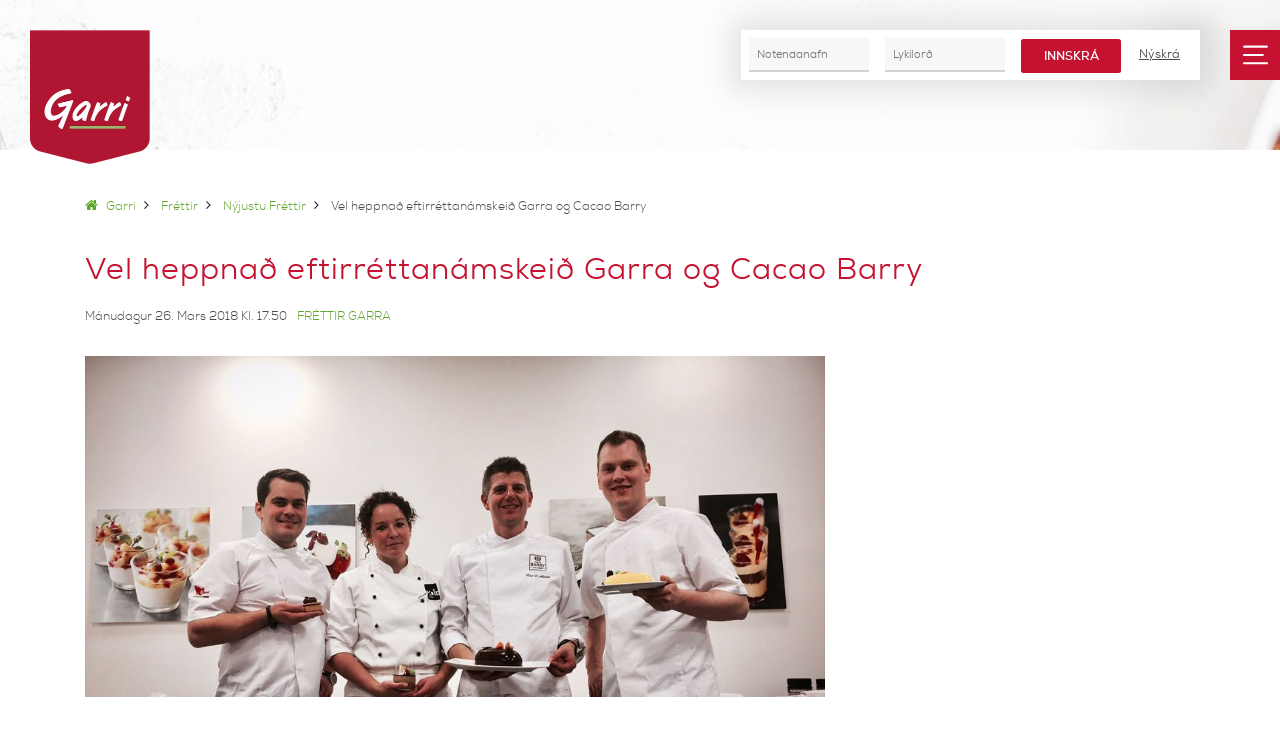

--- FILE ---
content_type: text/html; charset=utf-8
request_url: https://www.garri.is/fr%C3%A9ttir/n%C3%BDjustu-fr%C3%A9ttir/vel-heppna%C3%B0-eftirr%C3%A9ttan%C3%A1mskei%C3%B0-garra-og-cacao-barry/
body_size: 14150
content:


<!DOCTYPE html>
<html>
    <head>
        <link rel="shortcut icon" type="image/png" href="//garri.overcastcdn.com/img/garri_icon_trans@2x.87b7ec46871c.png"/>
        <script type="text/javascript">
var frames = document.getElementsByTagName('iframe');
for (var i=0; i < frames.length; i++)
{
  frames[i].src = frames[i].src.replace(/www.youtube.com/gi,'www.youtube-nocookie.com');
}
</script>

<!-- Google tag (gtag.js) -->
<script async src="https://www.googletagmanager.com/gtag/js?id=G-F799X1TP36"></script>
<script>
  window.dataLayer = window.dataLayer || [];
  function gtag(){dataLayer.push(arguments);}
  gtag('js', new Date());

  gtag('config', 'G-F799X1TP36');
</script>


<script>
  function logoutAndRefresh() {
    const keysToRemove = ['token', 'garriState6-production'];

    keysToRemove.forEach(key => {
      if (localStorage.getItem(key)) {
        localStorage.removeItem(key);
        console.log(`Removed: ${key}`);
      } else {
        console.log(`No item found for key: ${key}`);
      }
    });

   location.reload();

  }
window.logoutAndRefresh = logoutAndRefresh;
  function logoutAndDeleteTokens() {
    const keysToRemove = ['token', 'garriState6-production'];

    keysToRemove.forEach(key => {
      if (localStorage.getItem(key)) {
        localStorage.removeItem(key);
        console.log(`Removed: ${key}`);
      } else {
        console.log(`No item found for key: ${key}`);
      }
    });
  }
window.logoutAndDeleteTokens = logoutAndDeleteTokens;
</script>
        <meta charset="utf-8" />
        <title>Vel heppnað eftirréttanámskeið Garra og Cacao Barry</title>

        <meta name="viewport" content="width=device-width, initial-scale=1.0, user-scalable=no">
        <meta name="description" content=" Garri er öflugt þjónustufyrirtæki í innflutningi á hágæða matvörum, umbúðum og hreinlætislausnum á fyrirtækjamarkaði. ">
        <meta name="format-detection" content="telephone=no">
        <meta property="og:url" content="https://www.garri.is/fr%C3%A9ttir/n%C3%BDjustu-fr%C3%A9ttir/vel-heppna%C3%B0-eftirr%C3%A9ttan%C3%A1mskei%C3%B0-garra-og-cacao-barry/">
        <link rel="apple-touch-icon" href="//garri.overcastcdn.com/img/garri_icon_white.d746fb4e89d5.png">
        
            
                <meta property="og:title" content="Vel heppnað eftirréttanámskeið Garra og Cacao Barry" />
            
        

        
            
                <meta property="og:description" content="Garri er öflugt þjónustufyrirtæki í innflutningi á hágæða matvörum, umbúðum og hreinlætislausnum á fyrirtækjamarkaði." />
            
        
        
        


    

<meta property="og:image" content="//garri.overcastcdn.com/images/Cacao-Garri-teymi.2e16d0ba.fill-1200x603-c100.jpg" />


        <link rel="stylesheet" type="text/css" href="//garri.overcastcdn.com/vendor/css/lightbox.58f7bc6f7b4c.css" media="screen, print" />
        <link rel="stylesheet" type="text/css" href="//garri.overcastcdn.com/vendor/css/select2.fd9fe49d3d91.css" media="screen, print" />
        <link rel="stylesheet" type="text/css" href="//garri.overcastcdn.com/js/dist/main.7e8cd965651a.css" media="screen, print" />
        <link href="https://fonts.googleapis.com/css?family=Raleway:400,400i,700,900" rel="stylesheet">
        <link rel="stylesheet" href="https://use.fontawesome.com/releases/v5.0.8/css/solid.css" integrity="sha384-v2Tw72dyUXeU3y4aM2Y0tBJQkGfplr39mxZqlTBDUZAb9BGoC40+rdFCG0m10lXk" crossorigin="anonymous">
        <link rel="stylesheet" href="https://use.fontawesome.com/releases/v5.0.8/css/fontawesome.css" integrity="sha384-q3jl8XQu1OpdLgGFvNRnPdj5VIlCvgsDQTQB6owSOHWlAurxul7f+JpUOVdAiJ5P" crossorigin="anonymous">


         
    </head>
    <body class="page-newspage title-vel-heppna-eftirrettanamskei-garra-og-cacao-barry pageid-182  prod ">
            
        <div style="display:none;">
            

<nav id="my-menu" data-mmenu>
  

<ul>
  
  <li class="item ">
      <a class="nav-link" data-color="rgba(0,0,0,0)" href="/vefverslun/">Vefverslun</a>
      
        

<ul>
  
    <li class="item  " data-selfurl="Matvara">
      <a class="nav-link" href="/vefverslun/matv%C3%B6rusvi%C3%B0/">Matvara</a>
      
      
        

<ul>
  
    <li class="item  " data-selfurl="Þurrlager">
      <a class="nav-link" href="/vefverslun/matv%C3%B6rusvi%C3%B0/%C3%BEurrlager/">Þurrlager</a>
      
      
        

<ul>
  
    <li class="item  " data-selfurl="Barvörur">
      <a class="nav-link" href="/vefverslun/matv%C3%B6rusvi%C3%B0/%C3%BEurrlager/barv%C3%B6rur/">Barvörur</a>
      
      
    
    </li>
  
    <li class="item  " data-selfurl="Bökunarvörur">
      <a class="nav-link" href="/vefverslun/matv%C3%B6rusvi%C3%B0/%C3%BEurrlager/b%C3%B6kunarv%C3%B6rur/">Bökunarvörur</a>
      
      
    
    </li>
  
    <li class="item  " data-selfurl="Drykkjarvörur">
      <a class="nav-link" href="/vefverslun/matv%C3%B6rusvi%C3%B0/%C3%BEurrlager/drykkjarv%C3%B6rur/">Drykkjarvörur</a>
      
      
    
    </li>
  
    <li class="item  " data-selfurl="Edik og vín">
      <a class="nav-link" href="/vefverslun/matv%C3%B6rusvi%C3%B0/%C3%BEurrlager/edik-og-v%C3%ADn/">Edik og vín</a>
      
      
    
    </li>
  
    <li class="item  " data-selfurl="Hnetur, fræ og korn">
      <a class="nav-link" href="/vefverslun/matv%C3%B6rusvi%C3%B0/%C3%BEurrlager/hnetur-fr%C3%A6-og-korn/">Hnetur, fræ og korn</a>
      
      
    
    </li>
  
    <li class="item  " data-selfurl="Hrísgrjón og kartöflur">
      <a class="nav-link" href="/vefverslun/matv%C3%B6rusvi%C3%B0/%C3%BEurrlager/hr%C3%ADsgrj%C3%B3n-og-kart%C3%B6flur/">Hrísgrjón og kartöflur</a>
      
      
    
    </li>
  
    <li class="item  " data-selfurl="Hrökkbrauð og kex">
      <a class="nav-link" href="/vefverslun/matv%C3%B6rusvi%C3%B0/%C3%BEurrlager/hr%C3%B6kkbrau%C3%B0-og-kex/">Hrökkbrauð og kex</a>
      
      
    
    </li>
  
    <li class="item  " data-selfurl="Hunang og síróp">
      <a class="nav-link" href="/vefverslun/matv%C3%B6rusvi%C3%B0/%C3%BEurrlager/hunang-og-s%C3%ADr%C3%B3p/">Hunang og síróp</a>
      
      
    
    </li>
  
    <li class="item  " data-selfurl="Kraftar og soð">
      <a class="nav-link" href="/vefverslun/matv%C3%B6rusvi%C3%B0/%C3%BEurrlager/kraftar-og-so%C3%B0/">Kraftar og soð</a>
      
      
    
    </li>
  
    <li class="item  " data-selfurl="Morgunverðarvörur">
      <a class="nav-link" href="/vefverslun/matv%C3%B6rusvi%C3%B0/%C3%BEurrlager/morgunver%C3%B0arv%C3%B6rur/">Morgunverðarvörur</a>
      
      
    
    </li>
  
    <li class="item  " data-selfurl="Niðursuðuvörur">
      <a class="nav-link" href="/vefverslun/matv%C3%B6rusvi%C3%B0/%C3%BEurrlager/ni%C3%B0ursu%C3%B0uv%C3%B6rur/">Niðursuðuvörur</a>
      
      
    
    </li>
  
    <li class="item  " data-selfurl="Olíur og feiti">
      <a class="nav-link" href="/vefverslun/matv%C3%B6rusvi%C3%B0/%C3%BEurrlager/ol%C3%ADur-og-feiti/">Olíur og feiti</a>
      
      
    
    </li>
  
    <li class="item  " data-selfurl="Ólífur">
      <a class="nav-link" href="/vefverslun/matv%C3%B6rusvi%C3%B0/%C3%BEurrlager/%C3%B3l%C3%ADfur/">Ólífur</a>
      
      
    
    </li>
  
    <li class="item  " data-selfurl="Pasta og núðlur">
      <a class="nav-link" href="/vefverslun/matv%C3%B6rusvi%C3%B0/%C3%BEurrlager/pasta-og-n%C3%BA%C3%B0lur/">Pasta og núðlur</a>
      
      
    
    </li>
  
    <li class="item  " data-selfurl="Krydd og salt">
      <a class="nav-link" href="/vefverslun/matv%C3%B6rusvi%C3%B0/%C3%BEurrlager/salt/">Krydd og salt</a>
      
      
    
    </li>
  
    <li class="item  " data-selfurl="Sósur og marineringar">
      <a class="nav-link" href="/vefverslun/matv%C3%B6rusvi%C3%B0/%C3%BEurrlager/s%C3%B3sur-og-marineringar/">Sósur og marineringar</a>
      
      
    
    </li>
  
    <li class="item  " data-selfurl="Sultur og grautar">
      <a class="nav-link" href="/vefverslun/matv%C3%B6rusvi%C3%B0/%C3%BEurrlager/sultur-og-grautar/">Sultur og grautar</a>
      
      
    
    </li>
  
    <li class="item  " data-selfurl="Súkkulaðivörur">
      <a class="nav-link" href="/vefverslun/matv%C3%B6rusvi%C3%B0/%C3%BEurrlager/s%C3%BAkkula%C3%B0iv%C3%B6rur/">Súkkulaðivörur</a>
      
      
    
    </li>
  
    <li class="item  " data-selfurl="Súpur">
      <a class="nav-link" href="/vefverslun/matv%C3%B6rusvi%C3%B0/%C3%BEurrlager/s%C3%BApur/">Súpur</a>
      
      
    
    </li>
  
    <li class="item  " data-selfurl="Þurrkuð matvara">
      <a class="nav-link" href="/vefverslun/matv%C3%B6rusvi%C3%B0/%C3%BEurrlager/%C3%BEurrku%C3%B0-matvara/">Þurrkuð matvara</a>
      
      
    
    </li>
  
</ul>
      
    
    </li>
  
    <li class="item  " data-selfurl="Frystir">
      <a class="nav-link" href="/vefverslun/matv%C3%B6rusvi%C3%B0/frystir/">Frystir</a>
      
      
        

<ul>
  
    <li class="item  " data-selfurl="Ávextir">
      <a class="nav-link" href="/vefverslun/matv%C3%B6rusvi%C3%B0/frystir/%C3%A1vextir/">Ávextir</a>
      
      
    
    </li>
  
    <li class="item  " data-selfurl="Brauð">
      <a class="nav-link" href="/vefverslun/matv%C3%B6rusvi%C3%B0/frystir/brau%C3%B0/">Brauð</a>
      
      
    
    </li>
  
    <li class="item  " data-selfurl="Franskar kartöflur og kartöfluafurðir">
      <a class="nav-link" href="/vefverslun/matv%C3%B6rusvi%C3%B0/frystir/franskar-kart%C3%B6flur-og-kart%C3%B6fluafur%C3%B0ir/">Franskar kartöflur og kartöfluafurðir</a>
      
      
    
    </li>
  
    <li class="item  " data-selfurl="Grænmeti">
      <a class="nav-link" href="/vefverslun/matv%C3%B6rusvi%C3%B0/frystir/gr%C3%A6nmeti/">Grænmeti</a>
      
      
    
    </li>
  
    <li class="item  " data-selfurl="Grænmetisréttir">
      <a class="nav-link" href="/vefverslun/matv%C3%B6rusvi%C3%B0/frystir/gr%C3%A6nmetisr%C3%A9ttir/">Grænmetisréttir</a>
      
      
    
    </li>
  
    <li class="item  " data-selfurl="Ís og sorbet">
      <a class="nav-link" href="/vefverslun/matv%C3%B6rusvi%C3%B0/frystir/%C3%ADs-og-sorbet/">Ís og sorbet</a>
      
      
    
    </li>
  
    <li class="item  " data-selfurl="Kjötvörur">
      <a class="nav-link" href="/vefverslun/matv%C3%B6rusvi%C3%B0/frystir/kj%C3%B6tv%C3%B6rur/">Kjötvörur</a>
      
      
    
    </li>
  
    <li class="item  " data-selfurl="Krydd og kryddjurtir">
      <a class="nav-link" href="/vefverslun/matv%C3%B6rusvi%C3%B0/frystir/krydd-og-kryddjurtir/">Krydd og kryddjurtir</a>
      
      
    
    </li>
  
    <li class="item  " data-selfurl="Kökur og sætabrauð">
      <a class="nav-link" href="/vefverslun/matv%C3%B6rusvi%C3%B0/frystir/k%C3%B6kur-og-s%C3%A6tabrau%C3%B0/">Kökur og sætabrauð</a>
      
      
    
    </li>
  
    <li class="item  " data-selfurl="Pasta">
      <a class="nav-link" href="/vefverslun/matv%C3%B6rusvi%C3%B0/frystir/pasta/">Pasta</a>
      
      
    
    </li>
  
    <li class="item  " data-selfurl="Sjávarfang">
      <a class="nav-link" href="/vefverslun/matv%C3%B6rusvi%C3%B0/frystir/sj%C3%A1varfang/">Sjávarfang</a>
      
      
    
    </li>
  
    <li class="item  " data-selfurl="Smjördeigsvörur">
      <a class="nav-link" href="/vefverslun/matv%C3%B6rusvi%C3%B0/frystir/smj%C3%B6rdeigsv%C3%B6rur/">Smjördeigsvörur</a>
      
      
    
    </li>
  
    <li class="item  " data-selfurl="Tilbúnir eftirréttir">
      <a class="nav-link" href="/vefverslun/matv%C3%B6rusvi%C3%B0/frystir/eftirr%C3%A9ttur/">Tilbúnir eftirréttir</a>
      
      
    
    </li>
  
    <li class="item  " data-selfurl="Tilbúnir réttir">
      <a class="nav-link" href="/vefverslun/matv%C3%B6rusvi%C3%B0/frystir/tilb%C3%BAnir-r%C3%A9ttir/">Tilbúnir réttir</a>
      
      
    
    </li>
  
    <li class="item  " data-selfurl="Tortillur">
      <a class="nav-link" href="/vefverslun/matv%C3%B6rusvi%C3%B0/frystir/tortillur/">Tortillur</a>
      
      
    
    </li>
  
</ul>
      
    
    </li>
  
    <li class="item  " data-selfurl="Kælir">
      <a class="nav-link" href="/vefverslun/matv%C3%B6rusvi%C3%B0/k%C3%A6lir/">Kælir</a>
      
      
        

<ul>
  
    <li class="item  " data-selfurl="Egg">
      <a class="nav-link" href="/vefverslun/matv%C3%B6rusvi%C3%B0/k%C3%A6lir/egg/">Egg</a>
      
      
    
    </li>
  
    <li class="item  " data-selfurl="Forsoðnar kartöflur og kartöfluafurðir">
      <a class="nav-link" href="/vefverslun/matv%C3%B6rusvi%C3%B0/k%C3%A6lir/forso%C3%B0nar-kart%C3%B6flur-og-kart%C3%B6fluafur%C3%B0ir/">Forsoðnar kartöflur og kartöfluafurðir</a>
      
      
    
    </li>
  
    <li class="item  " data-selfurl="Jurtarjómi">
      <a class="nav-link" href="/vefverslun/matv%C3%B6rusvi%C3%B0/k%C3%A6lir/jurtarj%C3%B3mi/">Jurtarjómi</a>
      
      
    
    </li>
  
    <li class="item  " data-selfurl="Lýsi">
      <a class="nav-link" href="/vefverslun/matv%C3%B6rusvi%C3%B0/k%C3%A6lir/l%C3%BDsi/">Lýsi</a>
      
      
    
    </li>
  
    <li class="item  " data-selfurl="Majones og sósur">
      <a class="nav-link" href="/vefverslun/matv%C3%B6rusvi%C3%B0/k%C3%A6lir/majones-og-s%C3%B3sur/">Majones og sósur</a>
      
      
    
    </li>
  
    <li class="item  " data-selfurl="Mjólkurvörur">
      <a class="nav-link" href="/vefverslun/matv%C3%B6rusvi%C3%B0/k%C3%A6lir/mj%C3%B3lkurv%C3%B6rur/">Mjólkurvörur</a>
      
      
    
    </li>
  
    <li class="item  " data-selfurl="Kjöt og fiskur">
      <a class="nav-link" href="/vefverslun/matv%C3%B6rusvi%C3%B0/k%C3%A6lir/kj%C3%B6t-og-fiskur/">Kjöt og fiskur</a>
      
      
    
    </li>
  
</ul>
      
    
    </li>
  
    <li class="item  " data-selfurl="Eldhúsvörur">
      <a class="nav-link" href="/vefverslun/matv%C3%B6rusvi%C3%B0/eldh%C3%BAsv%C3%B6rur/">Eldhúsvörur</a>
      
      
        

<ul>
  
    <li class="item  " data-selfurl="Hita- og kælibox">
      <a class="nav-link" href="/vefverslun/matv%C3%B6rusvi%C3%B0/eldh%C3%BAsv%C3%B6rur/hita-og-k%C3%A6libox/">Hita- og kælibox</a>
      
      
    
    </li>
  
    <li class="item  " data-selfurl="Hlífðarvörur">
      <a class="nav-link" href="/vefverslun/matv%C3%B6rusvi%C3%B0/eldh%C3%BAsv%C3%B6rur/hl%C3%ADf%C3%B0arv%C3%B6rur/">Hlífðarvörur</a>
      
      
    
    </li>
  
    <li class="item  " data-selfurl="Plastfilmur og álpappír">
      <a class="nav-link" href="/vefverslun/matv%C3%B6rusvi%C3%B0/eldh%C3%BAsv%C3%B6rur/plastfilmur-og-%C3%A1lpapp%C3%ADr/">Plastfilmur og álpappír</a>
      
      
    
    </li>
  
    <li class="item  " data-selfurl="Rekstrarvörur">
      <a class="nav-link" href="/vefverslun/matv%C3%B6rusvi%C3%B0/eldh%C3%BAsv%C3%B6rur/rekstrarv%C3%B6rur/">Rekstrarvörur</a>
      
      
    
    </li>
  
    <li class="item  " data-selfurl="Skurðarbretti">
      <a class="nav-link" href="/vefverslun/matv%C3%B6rusvi%C3%B0/eldh%C3%BAsv%C3%B6rur/skur%C3%B0arbretti/">Skurðarbretti</a>
      
      
    
    </li>
  
    <li class="item  " data-selfurl="Ýmis eldhúsvara">
      <a class="nav-link" href="/vefverslun/matv%C3%B6rusvi%C3%B0/eldh%C3%BAsv%C3%B6rur/%C3%BDmis-eldh%C3%BAsvara/">Ýmis eldhúsvara</a>
      
      
    
    </li>
  
</ul>
      
    
    </li>
  
    <li class="item  " data-selfurl="Vegan">
      <a class="nav-link" href="/vefverslun/matv%C3%B6rusvi%C3%B0/vegan/">Vegan</a>
      
      
        

<ul>
  
    <li class="item  " data-selfurl="Frystir">
      <a class="nav-link" href="/vefverslun/matv%C3%B6rusvi%C3%B0/vegan/frystir/">Frystir</a>
      
      
        

<ul>
  
    <li class="item  " data-selfurl="Ávextir og ber">
      <a class="nav-link" href="/vefverslun/matv%C3%B6rusvi%C3%B0/vegan/frystir/%C3%A1vextir-og-ber/">Ávextir og ber</a>
      
      
    
    </li>
  
    <li class="item  " data-selfurl="Brauð">
      <a class="nav-link" href="/vefverslun/matv%C3%B6rusvi%C3%B0/vegan/frystir/brau%C3%B0/">Brauð</a>
      
      
    
    </li>
  
    <li class="item  " data-selfurl="Franskar kartöflur og kartöfluafurðir">
      <a class="nav-link" href="/vefverslun/matv%C3%B6rusvi%C3%B0/vegan/frystir/franskar-kart%C3%B6flur-og-kart%C3%B6fluafur%C3%B0ir/">Franskar kartöflur og kartöfluafurðir</a>
      
      
    
    </li>
  
    <li class="item  " data-selfurl="Grænmeti">
      <a class="nav-link" href="/vefverslun/matv%C3%B6rusvi%C3%B0/vegan/frystir/gr%C3%A6nmeti/">Grænmeti</a>
      
      
    
    </li>
  
    <li class="item  " data-selfurl="Grænmetisréttir">
      <a class="nav-link" href="/vefverslun/matv%C3%B6rusvi%C3%B0/vegan/frystir/gr%C3%A6nmetisr%C3%A9ttir/">Grænmetisréttir</a>
      
      
    
    </li>
  
    <li class="item  " data-selfurl="Krydd og kryddjurtir">
      <a class="nav-link" href="/vefverslun/matv%C3%B6rusvi%C3%B0/vegan/frystir/krydd-og-kryddjurtir/">Krydd og kryddjurtir</a>
      
      
    
    </li>
  
    <li class="item  " data-selfurl="Kökur og tertur">
      <a class="nav-link" href="/vefverslun/matv%C3%B6rusvi%C3%B0/vegan/frystir/k%C3%B6kur-og-tertur/">Kökur og tertur</a>
      
      
    
    </li>
  
    <li class="item  " data-selfurl="Pinnamatur">
      <a class="nav-link" href="/vefverslun/matv%C3%B6rusvi%C3%B0/vegan/frystir/pinnamatur/">Pinnamatur</a>
      
      
    
    </li>
  
    <li class="item  " data-selfurl="Smjördeigsvörur">
      <a class="nav-link" href="/vefverslun/matv%C3%B6rusvi%C3%B0/vegan/frystir/smj%C3%B6rdeigsv%C3%B6rur/">Smjördeigsvörur</a>
      
      
    
    </li>
  
    <li class="item  " data-selfurl="Sorbet">
      <a class="nav-link" href="/vefverslun/matv%C3%B6rusvi%C3%B0/vegan/frystir/sorbet/">Sorbet</a>
      
      
    
    </li>
  
    <li class="item  " data-selfurl="Tortillur">
      <a class="nav-link" href="/vefverslun/matv%C3%B6rusvi%C3%B0/vegan/frystir/tortillur_1/">Tortillur</a>
      
      
    
    </li>
  
</ul>
      
    
    </li>
  
    <li class="item  " data-selfurl="Kælir">
      <a class="nav-link" href="/vefverslun/matv%C3%B6rusvi%C3%B0/vegan/k%C3%A6lir/">Kælir</a>
      
      
        

<ul>
  
    <li class="item  " data-selfurl="Drykkir">
      <a class="nav-link" href="/vefverslun/matv%C3%B6rusvi%C3%B0/vegan/k%C3%A6lir/drykkir/">Drykkir</a>
      
      
    
    </li>
  
    <li class="item  " data-selfurl="Forsoðnar kartöflur og kartöfluafurðir">
      <a class="nav-link" href="/vefverslun/matv%C3%B6rusvi%C3%B0/vegan/k%C3%A6lir/forso%C3%B0nar-kart%C3%B6flur-og-kart%C3%B6fluafur%C3%B0ir/">Forsoðnar kartöflur og kartöfluafurðir</a>
      
      
    
    </li>
  
    <li class="item  " data-selfurl="Jurtarjómi">
      <a class="nav-link" href="/vefverslun/matv%C3%B6rusvi%C3%B0/vegan/k%C3%A6lir/jurtarj%C3%B3mi/">Jurtarjómi</a>
      
      
    
    </li>
  
    <li class="item  " data-selfurl="Majónes og sósur">
      <a class="nav-link" href="/vefverslun/matv%C3%B6rusvi%C3%B0/vegan/k%C3%A6lir/maj%C3%B3nes-og-s%C3%B3sur/">Majónes og sósur</a>
      
      
    
    </li>
  
    <li class="item  " data-selfurl="Smjörlíki">
      <a class="nav-link" href="/vefverslun/matv%C3%B6rusvi%C3%B0/vegan/k%C3%A6lir/smj%C3%B6rl%C3%ADki/">Smjörlíki</a>
      
      
    
    </li>
  
</ul>
      
    
    </li>
  
    <li class="item  " data-selfurl="Þurrlager">
      <a class="nav-link" href="/vefverslun/matv%C3%B6rusvi%C3%B0/vegan/%C3%BEurrlager/">Þurrlager</a>
      
      
        

<ul>
  
    <li class="item  " data-selfurl="Barvörur">
      <a class="nav-link" href="/vefverslun/matv%C3%B6rusvi%C3%B0/vegan/%C3%BEurrlager/barv%C3%B6rur/">Barvörur</a>
      
      
    
    </li>
  
    <li class="item  " data-selfurl="Bökunarvörur">
      <a class="nav-link" href="/vefverslun/matv%C3%B6rusvi%C3%B0/vegan/%C3%BEurrlager/b%C3%B6kunarv%C3%B6rur/">Bökunarvörur</a>
      
      
    
    </li>
  
    <li class="item  " data-selfurl="Drykkjarvörur">
      <a class="nav-link" href="/vefverslun/matv%C3%B6rusvi%C3%B0/vegan/%C3%BEurrlager/drykkjarv%C3%B6rur/">Drykkjarvörur</a>
      
      
    
    </li>
  
    <li class="item  " data-selfurl="Edik og vín">
      <a class="nav-link" href="/vefverslun/matv%C3%B6rusvi%C3%B0/vegan/%C3%BEurrlager/edik-og-v%C3%ADn/">Edik og vín</a>
      
      
    
    </li>
  
    <li class="item  " data-selfurl="Eftirréttavörur">
      <a class="nav-link" href="/vefverslun/matv%C3%B6rusvi%C3%B0/vegan/%C3%BEurrlager/eftirr%C3%A9ttav%C3%B6rur/">Eftirréttavörur</a>
      
      
    
    </li>
  
    <li class="item  " data-selfurl="Hnetur, fræ og korn">
      <a class="nav-link" href="/vefverslun/matv%C3%B6rusvi%C3%B0/vegan/%C3%BEurrlager/hnetur-fr%C3%A6-og-korn/">Hnetur, fræ og korn</a>
      
      
    
    </li>
  
    <li class="item  " data-selfurl="Hrísgrjón og kartöfluafurðir">
      <a class="nav-link" href="/vefverslun/matv%C3%B6rusvi%C3%B0/vegan/%C3%BEurrlager/hr%C3%ADsgrj%C3%B3n-og-kart%C3%B6fluafur%C3%B0ir/">Hrísgrjón og kartöfluafurðir</a>
      
      
    
    </li>
  
    <li class="item  " data-selfurl="Hrökkbrauð og kex">
      <a class="nav-link" href="/vefverslun/matv%C3%B6rusvi%C3%B0/vegan/%C3%BEurrlager/hr%C3%B6kkbrau%C3%B0-og-kex/">Hrökkbrauð og kex</a>
      
      
    
    </li>
  
    <li class="item  " data-selfurl="Kraftar">
      <a class="nav-link" href="/vefverslun/matv%C3%B6rusvi%C3%B0/vegan/%C3%BEurrlager/kraftar/">Kraftar</a>
      
      
    
    </li>
  
    <li class="item  " data-selfurl="Krydd og salt">
      <a class="nav-link" href="/vefverslun/matv%C3%B6rusvi%C3%B0/vegan/%C3%BEurrlager/krydd-og-salt/">Krydd og salt</a>
      
      
    
    </li>
  
    <li class="item  " data-selfurl="Morgunverðarvörur">
      <a class="nav-link" href="/vefverslun/matv%C3%B6rusvi%C3%B0/vegan/%C3%BEurrlager/morgunver%C3%B0arv%C3%B6rur/">Morgunverðarvörur</a>
      
      
    
    </li>
  
    <li class="item  " data-selfurl="Niðursuðuvörur">
      <a class="nav-link" href="/vefverslun/matv%C3%B6rusvi%C3%B0/vegan/%C3%BEurrlager/ni%C3%B0ursu%C3%B0uv%C3%B6rur/">Niðursuðuvörur</a>
      
      
    
    </li>
  
    <li class="item  " data-selfurl="Olíur og feiti">
      <a class="nav-link" href="/vefverslun/matv%C3%B6rusvi%C3%B0/vegan/%C3%BEurrlager/ol%C3%ADur-og-feiti/">Olíur og feiti</a>
      
      
    
    </li>
  
    <li class="item  " data-selfurl="Ólífur">
      <a class="nav-link" href="/vefverslun/matv%C3%B6rusvi%C3%B0/vegan/%C3%BEurrlager/%C3%B3l%C3%ADfur/">Ólífur</a>
      
      
    
    </li>
  
    <li class="item  " data-selfurl="Pasta og núðlur">
      <a class="nav-link" href="/vefverslun/matv%C3%B6rusvi%C3%B0/vegan/%C3%BEurrlager/pasta-og-n%C3%BA%C3%B0lur/">Pasta og núðlur</a>
      
      
    
    </li>
  
    <li class="item  " data-selfurl="Sósur og marineringar">
      <a class="nav-link" href="/vefverslun/matv%C3%B6rusvi%C3%B0/vegan/%C3%BEurrlager/s%C3%B3sur-og-marineringar/">Sósur og marineringar</a>
      
      
    
    </li>
  
    <li class="item  " data-selfurl="Sultur og grautar">
      <a class="nav-link" href="/vefverslun/matv%C3%B6rusvi%C3%B0/vegan/%C3%BEurrlager/sultur-og-grautar/">Sultur og grautar</a>
      
      
    
    </li>
  
    <li class="item  " data-selfurl="Súkkulaðivörur">
      <a class="nav-link" href="/vefverslun/matv%C3%B6rusvi%C3%B0/vegan/%C3%BEurrlager/s%C3%BAkkula%C3%B0iv%C3%B6rur/">Súkkulaðivörur</a>
      
      
    
    </li>
  
    <li class="item  " data-selfurl="Súpur">
      <a class="nav-link" href="/vefverslun/matv%C3%B6rusvi%C3%B0/vegan/%C3%BEurrlager/s%C3%BApur/">Súpur</a>
      
      
    
    </li>
  
    <li class="item  " data-selfurl="Sykur og síróp">
      <a class="nav-link" href="/vefverslun/matv%C3%B6rusvi%C3%B0/vegan/%C3%BEurrlager/sykur-og-s%C3%ADr%C3%B3p/">Sykur og síróp</a>
      
      
    
    </li>
  
    <li class="item  " data-selfurl="Tortillur og nachos">
      <a class="nav-link" href="/vefverslun/matv%C3%B6rusvi%C3%B0/vegan/%C3%BEurrlager/tortillur-og-nachos/">Tortillur og nachos</a>
      
      
    
    </li>
  
    <li class="item  " data-selfurl="Þurrkuð matvara">
      <a class="nav-link" href="/vefverslun/matv%C3%B6rusvi%C3%B0/vegan/%C3%BEurrlager/%C3%BEurrku%C3%B0-matvara/">Þurrkuð matvara</a>
      
      
    
    </li>
  
</ul>
      
    
    </li>
  
</ul>
      
    
    </li>
  
    <li class="item  " data-selfurl="Asía">
      <a class="nav-link" href="/vefverslun/matv%C3%B6rusvi%C3%B0/as%C3%ADa/">Asía</a>
      
      
        

<ul>
  
    <li class="item  " data-selfurl="Deig og raspur">
      <a class="nav-link" href="/vefverslun/matv%C3%B6rusvi%C3%B0/as%C3%ADa/deig-og-raspur/">Deig og raspur</a>
      
      
    
    </li>
  
    <li class="item  " data-selfurl="Dósavara">
      <a class="nav-link" href="/vefverslun/matv%C3%B6rusvi%C3%B0/as%C3%ADa/d%C3%B3savara/">Dósavara</a>
      
      
    
    </li>
  
    <li class="item  " data-selfurl="Krydd og paste">
      <a class="nav-link" href="/vefverslun/matv%C3%B6rusvi%C3%B0/as%C3%ADa/krydd-og-paste/">Krydd og paste</a>
      
      
    
    </li>
  
    <li class="item  " data-selfurl="Núðlur og grjón">
      <a class="nav-link" href="/vefverslun/matv%C3%B6rusvi%C3%B0/as%C3%ADa/n%C3%BA%C3%B0lur-og-grj%C3%B3n/">Núðlur og grjón</a>
      
      
    
    </li>
  
    <li class="item  " data-selfurl="Sósur og olíur">
      <a class="nav-link" href="/vefverslun/matv%C3%B6rusvi%C3%B0/as%C3%ADa/s%C3%B3sur-og-ol%C3%ADur/">Sósur og olíur</a>
      
      
    
    </li>
  
    <li class="item  " data-selfurl="Sushi">
      <a class="nav-link" href="/vefverslun/matv%C3%B6rusvi%C3%B0/as%C3%ADa/sushi/">Sushi</a>
      
      
    
    </li>
  
    <li class="item  " data-selfurl="Umbúðir og áhöld">
      <a class="nav-link" href="/vefverslun/matv%C3%B6rusvi%C3%B0/as%C3%ADa/umb%C3%BA%C3%B0ir-og-%C3%A1h%C3%B6ld/">Umbúðir og áhöld</a>
      
      
    
    </li>
  
</ul>
      
    
    </li>
  
    <li class="item  " data-selfurl="Eftirréttir">
      <a class="nav-link" href="/vefverslun/matv%C3%B6rusvi%C3%B0/eftirr%C3%A9ttir/">Eftirréttir</a>
      
      
        

<ul>
  
    <li class="item  " data-selfurl="Ávextir og ber">
      <a class="nav-link" href="/vefverslun/matv%C3%B6rusvi%C3%B0/eftirr%C3%A9ttir/%C3%A1vextirnir/">Ávextir og ber</a>
      
      
    
    </li>
  
    <li class="item  " data-selfurl="Ís og sorbet">
      <a class="nav-link" href="/vefverslun/matv%C3%B6rusvi%C3%B0/eftirr%C3%A9ttir/%C3%ADs-og-sorbet/">Ís og sorbet</a>
      
      
    
    </li>
  
    <li class="item  " data-selfurl="Kökur og tertur">
      <a class="nav-link" href="/vefverslun/matv%C3%B6rusvi%C3%B0/eftirr%C3%A9ttir/k%C3%B6kur-og-tertur/">Kökur og tertur</a>
      
      
    
    </li>
  
    <li class="item  " data-selfurl="Sosa">
      <a class="nav-link" href="/vefverslun/matv%C3%B6rusvi%C3%B0/eftirr%C3%A9ttir/sosa/">Sosa</a>
      
      
    
    </li>
  
    <li class="item  " data-selfurl="Súkkulaðivörur">
      <a class="nav-link" href="/vefverslun/matv%C3%B6rusvi%C3%B0/eftirr%C3%A9ttir/s%C3%BAkkula%C3%B0i-og-pralin%C3%A9/">Súkkulaðivörur</a>
      
      
    
    </li>
  
    <li class="item  " data-selfurl="Tilbúnir eftirréttir">
      <a class="nav-link" href="/vefverslun/matv%C3%B6rusvi%C3%B0/eftirr%C3%A9ttir/eftirr%C3%A9ttirnir/">Tilbúnir eftirréttir</a>
      
      
    
    </li>
  
    <li class="item  " data-selfurl="Ýmislegt til eftirréttagerðar">
      <a class="nav-link" href="/vefverslun/matv%C3%B6rusvi%C3%B0/eftirr%C3%A9ttir/%C3%BDmislegt-til-eftirr%C3%A9ttager%C3%B0ar/">Ýmislegt til eftirréttagerðar</a>
      
      
    
    </li>
  
</ul>
      
    
    </li>
  
    <li class="item  " data-selfurl="Pinnamatur">
      <a class="nav-link" href="/vefverslun/matv%C3%B6rusvi%C3%B0/pinnamatur/">Pinnamatur</a>
      
      
        

<ul>
  
    <li class="item  " data-selfurl="Pinnamatur">
      <a class="nav-link" href="/vefverslun/matv%C3%B6rusvi%C3%B0/pinnamatur/pinnamatur/">Pinnamatur</a>
      
      
    
    </li>
  
    <li class="item  " data-selfurl="Pinnar og umbúðir">
      <a class="nav-link" href="/vefverslun/matv%C3%B6rusvi%C3%B0/pinnamatur/pinnar-og-umb%C3%BA%C3%B0ir/">Pinnar og umbúðir</a>
      
      
    
    </li>
  
    <li class="item  " data-selfurl="Sætir bitar">
      <a class="nav-link" href="/vefverslun/matv%C3%B6rusvi%C3%B0/pinnamatur/s%C3%A6tir-bitar/">Sætir bitar</a>
      
      
    
    </li>
  
</ul>
      
    
    </li>
  
</ul>
      
    
    </li>
  
    <li class="item  " data-selfurl="Hreinlæti">
      <a class="nav-link" href="/vefverslun/hreinl%C3%A6tissvi%C3%B0/">Hreinlæti</a>
      
      
        

<ul>
  
    <li class="item  " data-selfurl="Áhöld &amp; tæki">
      <a class="nav-link" href="/vefverslun/hreinl%C3%A6tissvi%C3%B0/%C3%A1h%C3%B6ld-og-t%C3%A6ki/">Áhöld &amp; tæki</a>
      
      
        

<ul>
  
    <li class="item  " data-selfurl="Brúsar og könnur">
      <a class="nav-link" href="/vefverslun/hreinl%C3%A6tissvi%C3%B0/%C3%A1h%C3%B6ld-og-t%C3%A6ki/br%C3%BAsar-og-k%C3%B6nnur/">Brúsar og könnur</a>
      
      
    
    </li>
  
    <li class="item  " data-selfurl="Gluggaþvottur">
      <a class="nav-link" href="/vefverslun/hreinl%C3%A6tissvi%C3%B0/%C3%A1h%C3%B6ld-og-t%C3%A6ki/glugga%C3%BEvottur/">Gluggaþvottur</a>
      
      
    
    </li>
  
    <li class="item  " data-selfurl="Gólfræstingar">
      <a class="nav-link" href="/vefverslun/hreinl%C3%A6tissvi%C3%B0/%C3%A1h%C3%B6ld-og-t%C3%A6ki/g%C3%B3lfr%C3%A6stingar/">Gólfræstingar</a>
      
      
    
    </li>
  
    <li class="item  " data-selfurl="Hanskar">
      <a class="nav-link" href="/vefverslun/hreinl%C3%A6tissvi%C3%B0/%C3%A1h%C3%B6ld-og-t%C3%A6ki/hanskar/">Hanskar</a>
      
      
    
    </li>
  
    <li class="item  " data-selfurl="Klútar og svampar">
      <a class="nav-link" href="/vefverslun/hreinl%C3%A6tissvi%C3%B0/%C3%A1h%C3%B6ld-og-t%C3%A6ki/kl%C3%BAtar-og-svampar/">Klútar og svampar</a>
      
      
    
    </li>
  
    <li class="item  " data-selfurl="Mottur">
      <a class="nav-link" href="/vefverslun/hreinl%C3%A6tissvi%C3%B0/%C3%A1h%C3%B6ld-og-t%C3%A6ki/mottur/">Mottur</a>
      
      
    
    </li>
  
    <li class="item  " data-selfurl="Ruslatunnur og flokkun">
      <a class="nav-link" href="/vefverslun/hreinl%C3%A6tissvi%C3%B0/%C3%A1h%C3%B6ld-og-t%C3%A6ki/ruslatunnur-og-flokkun/">Ruslatunnur og flokkun</a>
      
      
    
    </li>
  
    <li class="item  " data-selfurl="Ræstivagnar og moppur">
      <a class="nav-link" href="/vefverslun/hreinl%C3%A6tissvi%C3%B0/%C3%A1h%C3%B6ld-og-t%C3%A6ki/r%C3%A6stivagnar-og-moppur/">Ræstivagnar og moppur</a>
      
      
    
    </li>
  
    <li class="item  " data-selfurl="Sópar, skrúbbar og sköft">
      <a class="nav-link" href="/vefverslun/hreinl%C3%A6tissvi%C3%B0/%C3%A1h%C3%B6ld-og-t%C3%A6ki/s%C3%B3par-skr%C3%BAbbar-og-sk%C3%B6ft/">Sópar, skrúbbar og sköft</a>
      
      
    
    </li>
  
</ul>
      
    
    </li>
  
    <li class="item  " data-selfurl="Pappír &amp; handþvottur">
      <a class="nav-link" href="/vefverslun/hreinl%C3%A6tissvi%C3%B0/papp%C3%ADr-og-hand%C3%BEvottur/">Pappír &amp; handþvottur</a>
      
      
        

<ul>
  
    <li class="item  " data-selfurl="Handþurrkur og standar">
      <a class="nav-link" href="/vefverslun/hreinl%C3%A6tissvi%C3%B0/papp%C3%ADr-og-hand%C3%BEvottur/hand%C3%BEurrkur-og-standar/">Handþurrkur og standar</a>
      
      
    
    </li>
  
    <li class="item  " data-selfurl="Handsápur, sótthreinsir og skammtarar">
      <a class="nav-link" href="/vefverslun/hreinl%C3%A6tissvi%C3%B0/papp%C3%ADr-og-hand%C3%BEvottur/s%C3%A1pur-s%C3%B3tthreinsir-og-skammtarar/">Handsápur, sótthreinsir og skammtarar</a>
      
      
    
    </li>
  
    <li class="item  " data-selfurl="Servíettur og blautþurrkur">
      <a class="nav-link" href="/vefverslun/hreinl%C3%A6tissvi%C3%B0/papp%C3%ADr-og-hand%C3%BEvottur/serv%C3%ADettur-og-blaut%C3%BEurrkur/">Servíettur og blautþurrkur</a>
      
      
    
    </li>
  
    <li class="item  " data-selfurl="WC pappír og standar">
      <a class="nav-link" href="/vefverslun/hreinl%C3%A6tissvi%C3%B0/papp%C3%ADr-og-hand%C3%BEvottur/wc-papp%C3%ADr-og-standar/">WC pappír og standar</a>
      
      
    
    </li>
  
</ul>
      
    
    </li>
  
    <li class="item  " data-selfurl="Sápur &amp; hreinsiefni">
      <a class="nav-link" href="/vefverslun/hreinl%C3%A6tissvi%C3%B0/s%C3%A1pur-og-hreinsiefni/">Sápur &amp; hreinsiefni</a>
      
      
        

<ul>
  
    <li class="item  " data-selfurl="Alhreinsir">
      <a class="nav-link" href="/vefverslun/hreinl%C3%A6tissvi%C3%B0/s%C3%A1pur-og-hreinsiefni/alhreinsir/">Alhreinsir</a>
      
      
    
    </li>
  
    <li class="item  " data-selfurl="Clean On The Go">
      <a class="nav-link" href="/vefverslun/hreinl%C3%A6tissvi%C3%B0/s%C3%A1pur-og-hreinsiefni/clean-go/">Clean On The Go</a>
      
      
    
    </li>
  
    <li class="item  " data-selfurl="Eldhús">
      <a class="nav-link" href="/vefverslun/hreinl%C3%A6tissvi%C3%B0/s%C3%A1pur-og-hreinsiefni/eldh%C3%BAs/">Eldhús</a>
      
      
    
    </li>
  
    <li class="item  " data-selfurl="Glerhreinsir">
      <a class="nav-link" href="/vefverslun/hreinl%C3%A6tissvi%C3%B0/s%C3%A1pur-og-hreinsiefni/glerhreinsir/">Glerhreinsir</a>
      
      
    
    </li>
  
    <li class="item  " data-selfurl="Gólfhreinsiefni">
      <a class="nav-link" href="/vefverslun/hreinl%C3%A6tissvi%C3%B0/s%C3%A1pur-og-hreinsiefni/g%C3%B3lfhreinsiefni/">Gólfhreinsiefni</a>
      
      
    
    </li>
  
    <li class="item  " data-selfurl="Iðnaður">
      <a class="nav-link" href="/vefverslun/hreinl%C3%A6tissvi%C3%B0/s%C3%A1pur-og-hreinsiefni/i%C3%B0na%C3%B0ur/">Iðnaður</a>
      
      
    
    </li>
  
    <li class="item  " data-selfurl="Lífhvataefni">
      <a class="nav-link" href="/vefverslun/hreinl%C3%A6tissvi%C3%B0/s%C3%A1pur-og-hreinsiefni/l%C3%ADfhvataefni/">Lífhvataefni</a>
      
      
    
    </li>
  
    <li class="item  " data-selfurl="Lyktareyðir">
      <a class="nav-link" href="/vefverslun/hreinl%C3%A6tissvi%C3%B0/s%C3%A1pur-og-hreinsiefni/lyktarey%C3%B0ir/">Lyktareyðir</a>
      
      
    
    </li>
  
    <li class="item  " data-selfurl="Mygluhreinsir">
      <a class="nav-link" href="/vefverslun/hreinl%C3%A6tissvi%C3%B0/s%C3%A1pur-og-hreinsiefni/mygluhreinsir/">Mygluhreinsir</a>
      
      
    
    </li>
  
    <li class="item  " data-selfurl="Salerni">
      <a class="nav-link" href="/vefverslun/hreinl%C3%A6tissvi%C3%B0/s%C3%A1pur-og-hreinsiefni/salerni/">Salerni</a>
      
      
    
    </li>
  
    <li class="item  " data-selfurl="Sérhæfð hreinsiefni">
      <a class="nav-link" href="/vefverslun/hreinl%C3%A6tissvi%C3%B0/s%C3%A1pur-og-hreinsiefni/s%C3%A9rh%C3%A6f%C3%B0-hreinsiefni/">Sérhæfð hreinsiefni</a>
      
      
    
    </li>
  
    <li class="item  " data-selfurl="Umhverfisvæn hreinsiefni">
      <a class="nav-link" href="/vefverslun/hreinl%C3%A6tissvi%C3%B0/s%C3%A1pur-og-hreinsiefni/umhverfisv%C3%A6n-hreinsiefni/">Umhverfisvæn hreinsiefni</a>
      
      
    
    </li>
  
    <li class="item  " data-selfurl="Þvottaefni og taumýkir">
      <a class="nav-link" href="/vefverslun/hreinl%C3%A6tissvi%C3%B0/s%C3%A1pur-og-hreinsiefni/%C3%BEvottaefni-og-taum%C3%BDkir/">Þvottaefni og taumýkir</a>
      
      
    
    </li>
  
</ul>
      
    
    </li>
  
    <li class="item  " data-selfurl="Umhverfisvottaðar vörur">
      <a class="nav-link" href="/vefverslun/hreinl%C3%A6tissvi%C3%B0/umhverfisvotta%C3%B0ar-v%C3%B6rur/">Umhverfisvottaðar vörur</a>
      
      
        

<ul>
  
    <li class="item  " data-selfurl="Pappír og handþvottur">
      <a class="nav-link" href="/vefverslun/hreinl%C3%A6tissvi%C3%B0/umhverfisvotta%C3%B0ar-v%C3%B6rur/papp%C3%ADr-og-hand%C3%BEvottur/">Pappír og handþvottur</a>
      
      
        

<ul>
  
    <li class="item  " data-selfurl="Sápur">
      <a class="nav-link" href="/vefverslun/hreinl%C3%A6tissvi%C3%B0/umhverfisvotta%C3%B0ar-v%C3%B6rur/papp%C3%ADr-og-hand%C3%BEvottur/s%C3%A1pur/">Sápur</a>
      
      
    
    </li>
  
    <li class="item  " data-selfurl="Servíettur">
      <a class="nav-link" href="/vefverslun/hreinl%C3%A6tissvi%C3%B0/umhverfisvotta%C3%B0ar-v%C3%B6rur/papp%C3%ADr-og-hand%C3%BEvottur/serv%C3%ADettur/">Servíettur</a>
      
      
    
    </li>
  
    <li class="item  " data-selfurl="WC pappír">
      <a class="nav-link" href="/vefverslun/hreinl%C3%A6tissvi%C3%B0/umhverfisvotta%C3%B0ar-v%C3%B6rur/papp%C3%ADr-og-hand%C3%BEvottur/wc-papp%C3%ADr/">WC pappír</a>
      
      
    
    </li>
  
    <li class="item  " data-selfurl="Handþurrkur">
      <a class="nav-link" href="/vefverslun/hreinl%C3%A6tissvi%C3%B0/umhverfisvotta%C3%B0ar-v%C3%B6rur/papp%C3%ADr-og-hand%C3%BEvottur/hand%C3%BEurrkur/">Handþurrkur</a>
      
      
    
    </li>
  
</ul>
      
    
    </li>
  
    <li class="item  " data-selfurl="Sápur og hreinsiefni">
      <a class="nav-link" href="/vefverslun/hreinl%C3%A6tissvi%C3%B0/umhverfisvotta%C3%B0ar-v%C3%B6rur/s%C3%A1pur-og-hreinsiefni/">Sápur og hreinsiefni</a>
      
      
        

<ul>
  
    <li class="item  " data-selfurl="Iðnaður">
      <a class="nav-link" href="/vefverslun/hreinl%C3%A6tissvi%C3%B0/umhverfisvotta%C3%B0ar-v%C3%B6rur/s%C3%A1pur-og-hreinsiefni/i%C3%B0na%C3%B0ur/">Iðnaður</a>
      
      
    
    </li>
  
    <li class="item  " data-selfurl="Salerni">
      <a class="nav-link" href="/vefverslun/hreinl%C3%A6tissvi%C3%B0/umhverfisvotta%C3%B0ar-v%C3%B6rur/s%C3%A1pur-og-hreinsiefni/salerni/">Salerni</a>
      
      
    
    </li>
  
    <li class="item  " data-selfurl="Gólfhreinsir">
      <a class="nav-link" href="/vefverslun/hreinl%C3%A6tissvi%C3%B0/umhverfisvotta%C3%B0ar-v%C3%B6rur/s%C3%A1pur-og-hreinsiefni/g%C3%B3lfhreinsir/">Gólfhreinsir</a>
      
      
    
    </li>
  
    <li class="item  " data-selfurl="Eldhús">
      <a class="nav-link" href="/vefverslun/hreinl%C3%A6tissvi%C3%B0/umhverfisvotta%C3%B0ar-v%C3%B6rur/s%C3%A1pur-og-hreinsiefni/eldh%C3%BAs/">Eldhús</a>
      
      
    
    </li>
  
    <li class="item  " data-selfurl="Alhreinsir">
      <a class="nav-link" href="/vefverslun/hreinl%C3%A6tissvi%C3%B0/umhverfisvotta%C3%B0ar-v%C3%B6rur/s%C3%A1pur-og-hreinsiefni/alhreinsir/">Alhreinsir</a>
      
      
    
    </li>
  
    <li class="item  " data-selfurl="Glerhreinsir">
      <a class="nav-link" href="/vefverslun/hreinl%C3%A6tissvi%C3%B0/umhverfisvotta%C3%B0ar-v%C3%B6rur/s%C3%A1pur-og-hreinsiefni/glerhreinsir/">Glerhreinsir</a>
      
      
    
    </li>
  
</ul>
      
    
    </li>
  
</ul>
      
    
    </li>
  
</ul>
      
    
    </li>
  
    <li class="item  " data-selfurl="Umbúðir">
      <a class="nav-link" href="/vefverslun/umb%C3%BA%C3%B0ir/">Umbúðir</a>
      
      
        

<ul>
  
    <li class="item  " data-selfurl="Álform">
      <a class="nav-link" href="/vefverslun/umb%C3%BA%C3%B0ir/%C3%A1lform/">Álform</a>
      
      
    
    </li>
  
    <li class="item  " data-selfurl="Bakkar">
      <a class="nav-link" href="/vefverslun/umb%C3%BA%C3%B0ir/bakkar/">Bakkar</a>
      
      
        

<ul>
  
</ul>
      
    
    </li>
  
    <li class="item  " data-selfurl="Bréfpokar">
      <a class="nav-link" href="/vefverslun/umb%C3%BA%C3%B0ir/br%C3%A9fpokar/">Bréfpokar</a>
      
      
        

<ul>
  
</ul>
      
    
    </li>
  
    <li class="item  " data-selfurl="Diskar">
      <a class="nav-link" href="/vefverslun/umb%C3%BA%C3%B0ir/diskar/">Diskar</a>
      
      
    
    </li>
  
    <li class="item  " data-selfurl="Drykkjarmál">
      <a class="nav-link" href="/vefverslun/umb%C3%BA%C3%B0ir/drykkjarm%C3%A1l/">Drykkjarmál</a>
      
      
        

<ul>
  
</ul>
      
    
    </li>
  
    <li class="item  " data-selfurl="Filmur og pappír">
      <a class="nav-link" href="/vefverslun/umb%C3%BA%C3%B0ir/filmur-og-papp%C3%ADr/">Filmur og pappír</a>
      
      
        

<ul>
  
</ul>
      
    
    </li>
  
    <li class="item  " data-selfurl="Hnífapör og skeiðar">
      <a class="nav-link" href="/vefverslun/umb%C3%BA%C3%B0ir/hn%C3%ADfap%C3%B6r-og-skei%C3%B0ar/">Hnífapör og skeiðar</a>
      
      
    
    </li>
  
    <li class="item  " data-selfurl="Matarbox">
      <a class="nav-link" href="/vefverslun/umb%C3%BA%C3%B0ir/matarbox/">Matarbox</a>
      
      
        

<ul>
  
</ul>
      
    
    </li>
  
    <li class="item  " data-selfurl="Pizzuöskjur">
      <a class="nav-link" href="/vefverslun/umb%C3%BA%C3%B0ir/pizzu%C3%B6skjur/">Pizzuöskjur</a>
      
      
    
    </li>
  
    <li class="item  " data-selfurl="Salatskálar">
      <a class="nav-link" href="/vefverslun/umb%C3%BA%C3%B0ir/salatsk%C3%A1lar/">Salatskálar</a>
      
      
    
    </li>
  
    <li class="item  " data-selfurl="Servíettur">
      <a class="nav-link" href="/vefverslun/umb%C3%BA%C3%B0ir/serv%C3%ADettur/">Servíettur</a>
      
      
    
    </li>
  
    <li class="item  " data-selfurl="Súpumál">
      <a class="nav-link" href="/vefverslun/umb%C3%BA%C3%B0ir/s%C3%BApum%C3%A1l/">Súpumál</a>
      
      
    
    </li>
  
    <li class="item  " data-selfurl="Tertur og kökur">
      <a class="nav-link" href="/vefverslun/umb%C3%BA%C3%B0ir/tertur-og-k%C3%B6kur/">Tertur og kökur</a>
      
      
        

<ul>
  
</ul>
      
    
    </li>
  
    <li class="item  " data-selfurl="Umbúðir fyrir pinnamat">
      <a class="nav-link" href="/vefverslun/umb%C3%BA%C3%B0ir/umb%C3%BA%C3%B0ir-fyrir-pinnamat/">Umbúðir fyrir pinnamat</a>
      
      
    
    </li>
  
</ul>
      
    
    </li>
  
    <li class="item  " data-selfurl="Áhugavert">
      <a class="nav-link" href="/vefverslun/kynningars%C3%AD%C3%B0ur/">Áhugavert</a>
      
    </li>
  
    <li class="item  " data-selfurl="Fjáröflun">
      <a class="nav-link" href="/vefverslun/fj%C3%A1r%C3%B6flun/">Fjáröflun</a>
      
      
    
    </li>
  
</ul>
      
  </li>
  
  <li class="item ">
      <a class="nav-link" data-color="" href="/fr%C3%A9ttir/">Fréttir</a>
      
        

<ul>
  
    <li class="item  " data-selfurl="Nýjustu fréttir">
      <a class="nav-link" href="/fr%C3%A9ttir/n%C3%BDjustu-fr%C3%A9ttir/">Nýjustu fréttir</a>
      
    </li>
  
    <li class="item  " data-selfurl="Myndir">
      <a class="nav-link" href="/fr%C3%A9ttir/myndir/">Myndir</a>
      
    </li>
  
    <li class="item  " data-selfurl="Skráning á viðburði">
      <a class="nav-link" href="/fr%C3%A9ttir/skr%C3%A1ning-%C3%A1-vi%C3%B0bur%C3%B0i/">Skráning á viðburði</a>
      
      
        

<ul>
  
    <li class="item  " data-selfurl="Grænmetiseldhúsið – 29. janúar 2026">
      <a class="nav-link" href="/fr%C3%A9ttir/skr%C3%A1ning-%C3%A1-vi%C3%B0bur%C3%B0i/gr%C3%A6nmetiseldh%C3%BAsi%C3%B0--29-jan%C3%BAar-2026/">Grænmetiseldhúsið – 29. janúar 2026</a>
      
      
    
    </li>
  
</ul>
      
    
    </li>
  
</ul>
      
  </li>
  
  <li class="item ">
      <a class="nav-link" data-color="" href="/%C3%BEj%C3%B3nusta/">Þjónusta</a>
      
        

<ul>
  
    <li class="item  " data-selfurl="Þjónusta við viðskiptavini">
      <a class="nav-link" href="/%C3%BEj%C3%B3nusta/%C3%BEj%C3%B3nusta-vi%C3%B0-vi%C3%B0skiptavini/">Þjónusta við viðskiptavini</a>
      
      
    
    </li>
  
    <li class="item  " data-selfurl="Afgreiðslutími &amp; aksturskerfi">
      <a class="nav-link" href="/%C3%BEj%C3%B3nusta/afgrei%C3%B0slut%C3%ADmi-aksturskerfi/">Afgreiðslutími &amp; aksturskerfi</a>
      
      
    
    </li>
  
</ul>
      
  </li>
  
  <li class="item ">
      <a class="nav-link" data-color="" href="/v%C3%B6rumerki/">Vörumerki</a>
      
        

<ul>
  
    <li class="item  " data-selfurl="Matvara">
      <a class="nav-link" href="/v%C3%B6rumerki/matvara/">Matvara</a>
      
      
    
    </li>
  
    <li class="item  " data-selfurl="Umbúðir">
      <a class="nav-link" href="/v%C3%B6rumerki/umb%C3%BA%C3%B0ir/">Umbúðir</a>
      
      
    
    </li>
  
    <li class="item  " data-selfurl="Hreinlætisvörur">
      <a class="nav-link" href="/v%C3%B6rumerki/hreinl%C3%A6tisv%C3%B6rur/">Hreinlætisvörur</a>
      
      
    
    </li>
  
</ul>
      
  </li>
  
  <li class="item ">
      <a class="nav-link" data-color="" href="/fyrirt%C3%A6ki%C3%B0/">Fyrirtækið</a>
      
        

<ul>
  
    <li class="item  " data-selfurl="Garri">
      <a class="nav-link" href="/fyrirt%C3%A6ki%C3%B0/garri-heildverslun/">Garri</a>
      
      
    
    </li>
  
    <li class="item  " data-selfurl="Umhverfisskýrsla 2020">
      <a class="nav-link" href="/fyrirt%C3%A6ki%C3%B0/umhverfisskyrsla_2020/">Umhverfisskýrsla 2020</a>
      
      
    
    </li>
  
    <li class="item  " data-selfurl="Persónuvernd">
      <a class="nav-link" href="/fyrirt%C3%A6ki%C3%B0/pers%C3%B3nuvernd/">Persónuvernd</a>
      
      
    
    </li>
  
    <li class="item  " data-selfurl="Styrkir">
      <a class="nav-link" href="/fyrirt%C3%A6ki%C3%B0/styrkir/">Styrkir</a>
      
      
    
    </li>
  
    <li class="item  " data-selfurl="Eftirréttur Ársins">
      <a class="nav-link" href="/fyrirt%C3%A6ki%C3%B0/eftirr%C3%A9ttur-%C3%A1rsins/">Eftirréttur Ársins</a>
      
      
    
    </li>
  
    <li class="item  " data-selfurl="Konfektmoli Ársins">
      <a class="nav-link" href="/fyrirt%C3%A6ki%C3%B0/konfektmoli-%C3%A1rsins/">Konfektmoli Ársins</a>
      
      
    
    </li>
  
    <li class="item  " data-selfurl="Viðskiptaskilmálar">
      <a class="nav-link" href="/fyrirt%C3%A6ki%C3%B0/vi%C3%B0skiptaskilm%C3%A1lar/">Viðskiptaskilmálar</a>
      
      
    
    </li>
  
</ul>
      
  </li>
  
  <li class="item ">
      <a class="nav-link" data-color="" href="/sj%C3%A1lfb%C3%A6rni/">Sjálfbærni</a>
      
        

<ul>
  
    <li class="item  " data-selfurl="Sjálfbærniáherslur Garra">
      <a class="nav-link" href="/sj%C3%A1lfb%C3%A6rni/sj%C3%A1lfb%C3%A6rni/">Sjálfbærniáherslur Garra</a>
      
      
    
    </li>
  
    <li class="item  " data-selfurl="Sjálfbærnivegferð Garra">
      <a class="nav-link" href="/sj%C3%A1lfb%C3%A6rni/sj%C3%A1lfb%C3%A6rnivegfer%C3%B0-garra/">Sjálfbærnivegferð Garra</a>
      
      
    
    </li>
  
    <li class="item  " data-selfurl="Markmið Garra í sjálfbærni 2025">
      <a class="nav-link" href="/sj%C3%A1lfb%C3%A6rni/markmi%C3%B0-garra-%C3%AD-sj%C3%A1lfb%C3%A6rni-2025/">Markmið Garra í sjálfbærni 2025</a>
      
      
    
    </li>
  
    <li class="item  " data-selfurl="Sjálfbærniskýrsla Garra 2024">
      <a class="nav-link" href="/sj%C3%A1lfb%C3%A6rni/sj%C3%A1lfb%C3%A6rnisk%C3%BDrsla-garra-2024/">Sjálfbærniskýrsla Garra 2024</a>
      
      
    
    </li>
  
</ul>
      
  </li>
  
  <li class="item ">
      <a class="nav-link" data-color="" href="/english/">English</a>
      
        

<ul>
  
    <li class="item  " data-selfurl="About Garri">
      <a class="nav-link" href="/english/about-garri/">About Garri</a>
      
      
    
    </li>
  
</ul>
      
  </li>
  
  <li class="item ">
      <a class="nav-link" data-color="" href="/vinnustadurinn/">Vinnustaðurinn</a>
      
        

<ul>
  
    <li class="item  " data-selfurl="Mannauður">
      <a class="nav-link" href="/vinnustadurinn/mannau%C3%B0ur/">Mannauður</a>
      
      
    
    </li>
  
    <li class="item  " data-selfurl="Starfsfólk">
      <a class="nav-link" href="/vinnustadurinn/starfsfolk/">Starfsfólk</a>
      
      
    
    </li>
  
    <li class="item  " data-selfurl="Jafnlaunastefna Garra">
      <a class="nav-link" href="/vinnustadurinn/jafnlaunastefna-garra/">Jafnlaunastefna Garra</a>
      
      
    
    </li>
  
    <li class="item  " data-selfurl="Laus störf">
      <a class="nav-link" href="/vinnustadurinn/laus-st%C3%B6rf/">Laus störf</a>
      
      
    
    </li>
  
    <li class="item  " data-selfurl="Mannauðsstefna">
      <a class="nav-link" href="/vinnustadurinn/mannau%C3%B0sstefna/">Mannauðsstefna</a>
      
      
    
    </li>
  
</ul>
      
  </li>
  
</ul>

</nav>
        </div>
         
        
        <section>

        
            

    

        
        <div id="userbar-mobile-shadow"></div>
        <div 
            id="userbar" 
            data-userbar 
            data-user-icon="//garri.overcastcdn.com/img/icon/user.237238704e10.svg" 
            data-basket="//garri.overcastcdn.com/img/icon/basket.6a7ce24b4c4b.svg" 
            data-basket-red="//garri.overcastcdn.com/img/icon/basket_red.7df333ef6a7f.svg" 
            data-enlarge-arrows="//garri.overcastcdn.com/img/icon/enlarge_arrows.fa57d7a41691.svg" 
            data-arrow="//garri.overcastcdn.com/img/icon/arrow.b62bbdcfee27.svg" 
            data-multi-baskets="//garri.overcastcdn.com/img/multiple_baskets.9fd0f7b45b62.svg" 
            data-cart-empty-basket="//garri.overcastcdn.com/img/cart_empty_basket.310ae80f15e0.svg" 
            data-red-arrow-right="//garri.overcastcdn.com/img/icon/red_arrow_right.998b039bb40a.svg" 
            data-burger="//garri.overcastcdn.com/img/icon/burger-white.2caf32c502b2.svg" 
            data-close="//garri.overcastcdn.com/img/icon/close-white.489032024a91.svg">
        </div>
        <div id="userbar-mobile"
            data-userbar-mobile data-user-icon="//garri.overcastcdn.com/img/icon/user.237238704e10.svg"
            data-user-icon-red="//garri.overcastcdn.com/img/icon/user_red.e706cdd8581f.svg"
            data-basket="//garri.overcastcdn.com/img/icon/basket.6a7ce24b4c4b.svg"
            data-basket-red="//garri.overcastcdn.com/img/icon/basket_red.7df333ef6a7f.svg"
            data-enlarge-arrows="//garri.overcastcdn.com/img/icon/enlarge_arrows.fa57d7a41691.svg"
            data-arrow="//garri.overcastcdn.com/img/icon/arrow.b62bbdcfee27.svg"
            data-multi-baskets="//garri.overcastcdn.com/img/multiple_baskets.9fd0f7b45b62.svg"
            data-burger="//garri.overcastcdn.com/img/icon/burger-darkgray.dc043e6ef80e.svg"
            data-close="//garri.overcastcdn.com/img/icon/close-darkgray.19fb80f84783.svg"
            data-logo="//garri.overcastcdn.com/images/8653.width-160.png"
            data-cart-empty-basket="//garri.overcastcdn.com/img/cart_empty_basket.310ae80f15e0.svg"
            data-red-arrow-right="//garri.overcastcdn.com/img/icon/red_arrow_right.998b039bb40a.svg"
            data-add-to-homescreen="//garri.overcastcdn.com/img/icon/add-to-homescreen.132220c48ca0.svg"
            data-content-type="newspage">
        </div>
        <div class="main-menu-button-container">
            <a id="main-menu-button" class="main-menu-button closed" onClick="toggleMainMenu()">
                <div class="burger-container">
                    <img src="//garri.overcastcdn.com/img/icon/burger-white.2caf32c502b2.svg" width="20" class="burger-icon" alt="Opna valmynd"/>
                    <img src="//garri.overcastcdn.com/img/icon/close-white.489032024a91.svg" width="20" class="close-icon" alt="Loka valmynd"/>
                </div>
            </a>
        </div>


            




<div id="main-menu" class="closed">
    <div class="row m-0">
        <div class="col-md-9 offset-md-3 col-12">
            <ul class="menu active">
                
                <li class="">
                    <a href="/vefverslun/" class="hovered">Vefverslun</a>
                    
                    <ul class="">
                        
                            <li><a href="/vefverslun/matv%C3%B6rusvi%C3%B0/">Matvara</a></li>
                        
                            <li><a href="/vefverslun/hreinl%C3%A6tissvi%C3%B0/">Hreinlæti</a></li>
                        
                            <li><a href="/vefverslun/umb%C3%BA%C3%B0ir/">Umbúðir</a></li>
                        
                            <li><a href="/vefverslun/kynningars%C3%AD%C3%B0ur/">Áhugavert</a></li>
                        
                            <li><a href="/vefverslun/fj%C3%A1r%C3%B6flun/">Fjáröflun</a></li>
                        
                    </ul>
                    
                </li>
                
                <li class="active">
                    <a href="/fr%C3%A9ttir/" >Fréttir</a>
                    
                    <ul class="active">
                        
                            <li><a href="/fr%C3%A9ttir/n%C3%BDjustu-fr%C3%A9ttir/">Nýjustu fréttir</a></li>
                        
                            <li><a href="/fr%C3%A9ttir/myndir/">Myndir</a></li>
                        
                            <li><a href="/fr%C3%A9ttir/skr%C3%A1ning-%C3%A1-vi%C3%B0bur%C3%B0i/">Skráning á viðburði</a></li>
                        
                    </ul>
                    
                </li>
                
                <li class="">
                    <a href="/%C3%BEj%C3%B3nusta/" >Þjónusta</a>
                    
                    <ul class="">
                        
                            <li><a href="/%C3%BEj%C3%B3nusta/%C3%BEj%C3%B3nusta-vi%C3%B0-vi%C3%B0skiptavini/">Þjónusta við viðskiptavini</a></li>
                        
                            <li><a href="/%C3%BEj%C3%B3nusta/afgrei%C3%B0slut%C3%ADmi-aksturskerfi/">Afgreiðslutími &amp; aksturskerfi</a></li>
                        
                    </ul>
                    
                </li>
                
                <li class="">
                    <a href="/v%C3%B6rumerki/" >Vörumerki</a>
                    
                    <ul class="">
                        
                            <li><a href="/v%C3%B6rumerki/matvara/">Matvara</a></li>
                        
                            <li><a href="/v%C3%B6rumerki/umb%C3%BA%C3%B0ir/">Umbúðir</a></li>
                        
                            <li><a href="/v%C3%B6rumerki/hreinl%C3%A6tisv%C3%B6rur/">Hreinlætisvörur</a></li>
                        
                    </ul>
                    
                </li>
                
                <li class="">
                    <a href="/fyrirt%C3%A6ki%C3%B0/" >Fyrirtækið</a>
                    
                    <ul class="">
                        
                            <li><a href="/fyrirt%C3%A6ki%C3%B0/garri-heildverslun/">Garri</a></li>
                        
                            <li><a href="/fyrirt%C3%A6ki%C3%B0/pers%C3%B3nuvernd/">Persónuvernd</a></li>
                        
                            <li><a href="/fyrirt%C3%A6ki%C3%B0/styrkir/">Styrkir</a></li>
                        
                            <li><a href="/fyrirt%C3%A6ki%C3%B0/eftirr%C3%A9ttur-%C3%A1rsins/">Eftirréttur Ársins</a></li>
                        
                            <li><a href="/fyrirt%C3%A6ki%C3%B0/konfektmoli-%C3%A1rsins/">Konfektmoli Ársins</a></li>
                        
                            <li><a href="/fyrirt%C3%A6ki%C3%B0/vi%C3%B0skiptaskilm%C3%A1lar/">Viðskiptaskilmálar</a></li>
                        
                    </ul>
                    
                </li>
                
                <li class="">
                    <a href="/sj%C3%A1lfb%C3%A6rni/" >Sjálfbærni</a>
                    
                    <ul class="">
                        
                            <li><a href="/sj%C3%A1lfb%C3%A6rni/sj%C3%A1lfb%C3%A6rni/">Sjálfbærniáherslur Garra</a></li>
                        
                            <li><a href="/sj%C3%A1lfb%C3%A6rni/sj%C3%A1lfb%C3%A6rnivegfer%C3%B0-garra/">Sjálfbærnivegferð Garra</a></li>
                        
                            <li><a href="/sj%C3%A1lfb%C3%A6rni/markmi%C3%B0-garra-%C3%AD-sj%C3%A1lfb%C3%A6rni-2025/">Markmið Garra í sjálfbærni 2025</a></li>
                        
                            <li><a href="/sj%C3%A1lfb%C3%A6rni/sj%C3%A1lfb%C3%A6rnisk%C3%BDrsla-garra-2024/">Sjálfbærniskýrsla Garra 2024</a></li>
                        
                    </ul>
                    
                </li>
                
                <li class="">
                    <a href="/english/" >English</a>
                    
                    <ul class="">
                        
                            <li><a href="/english/about-garri/">About Garri</a></li>
                        
                    </ul>
                    
                </li>
                
                <li class="">
                    <a href="/vinnustadurinn/" >Vinnustaðurinn</a>
                    
                    <ul class="">
                        
                            <li><a href="/vinnustadurinn/mannau%C3%B0ur/">Mannauður</a></li>
                        
                            <li><a href="/vinnustadurinn/starfsfolk/">Starfsfólk</a></li>
                        
                            <li><a href="/vinnustadurinn/jafnlaunastefna-garra/">Jafnlaunastefna Garra</a></li>
                        
                            <li><a href="/vinnustadurinn/laus-st%C3%B6rf/">Laus störf</a></li>
                        
                            <li><a href="/vinnustadurinn/mannau%C3%B0sstefna/">Mannauðsstefna</a></li>
                        
                    </ul>
                    
                </li>
                
            </ul>
        </div>
    </div>
</div>

        

        

        <div class="container-fluid content">
            
<div class="logo">
    
    
    
        
        <a href="/">
        
            
                <img src="//garri.overcastcdn.com/images/8653.width-240.png" width="120" alt="Garri logo" />
            
        </a>
    
</div>
            

<div class="row">
    
    
    
    <div class="heading-image" style="background-image: url('//garri.overcastcdn.com/images/Bitmap.0f4be505.fill-1920x150.png')" title="Standard header image"></div>
</div>
<div class="container news-el">
    <div class="row">
        <div class="col-12 " id="breadcrumbs">
  
  
  
  
    
    <span class="crumb-el"><a href="/"><i class="fa fa-home"></i>Garri</a></span>
    
  
  
  
    
    <span class="crumb-el"><a href="/fr%C3%A9ttir/">Fréttir</a></span>
    
  
  
  
    
    <span class="crumb-el"><a href="/fr%C3%A9ttir/n%C3%BDjustu-fr%C3%A9ttir/">Nýjustu fréttir</a></span>
    
  
  

  <span class="active">Vel heppnað eftirréttanámskeið Garra og Cacao Barry</span>

</div>
        
        <div class="col-md-12">
            <h1>Vel heppnað eftirréttanámskeið Garra og Cacao Barry</h1>
            <div class="clearfix">
                <div class="date xs-pr-10">mánudagur 26. mars 2018 kl. 17.50</div>
                <div class="tags"><span>Fréttir garra</span></div>
            </div>
            
            <div class="image">
                
                
                <img src="//garri.overcastcdn.com/images/Cacao-Garri-teymi.width-1200.jpg" alt="Cacao Garri Teymið" class="img-fluid col-md-8 px-0" width="100%" />
                
            </div>
            
            
                
                    

<div >
    <div class=" paragraph-block col-12 col-lg-8 p-0">
        <div class="rich-text"><p>Garri og Cacao Barry stóðu fyrir eftirréttanámskeiði þann 10. og 11. janúar síðastliðinn þar sem Kent Madsen og Britta Moesgaard léku listir sínar.</p><p><br/></p><p>Um 120 manns sóttu námskeiðið sem þótti vel heppnað í alla staði. Mikil ánægja var meðal þátttakenda sem voru ýmist matreiðslumenn, bakarar, konditorar, nemar og annað fagfólk.</p><p><br/></p><p>Námskeiðið byggðist upp á nokkrum meginatriðum og tæknilegum atriðum sem gefa „wow factor“ í eftirréttinn. Þá voru kenndar aðferðir fyrir hjúpun og skreytingar ásamt temprun á súkkulaði svo á eitthvað sé minnst.</p><p><br/></p><p>Kent Madsen og Britta Moesgaard notuðust við hráefni frá Garra í eftirréttina eins og hágæða súkkulaði frá Cacao Barry, cara crakine, sykraðar hnetur og praliné ásamt öðrum spennandi vörum.</p></div>
    </div>
</div>

                
            
        </div>
    </div>
</div>

<div class="container" id="more-news">
    <h1 class="bigger">Fleiri Fréttir</h1>
    <div class="row">
        


<div class="col-md-4 news-element">

    
        
    

    <div class="image">
            <a href="/fr%C3%A9ttir/n%C3%BDjustu-fr%C3%A9ttir/gr%C3%A6nmetiseldh%C3%BAsi%C3%B0-me%C3%B0-peter-de-wandel/">
                <img src="//garri.overcastcdn.com/images/14669.2e16d0ba.fill-400x170-c100.png" alt="Peter demokitchen"  class="img-fluid"/>
            </a>
        </div>
    <h3><a href="/fr%C3%A9ttir/n%C3%BDjustu-fr%C3%A9ttir/gr%C3%A6nmetiseldh%C3%BAsi%C3%B0-me%C3%B0-peter-de-wandel/">Grænmetiseldhúsið með Peter De Wandel</a></h3>
    <div class="clearfix subheader-container">
        <div class="tags">
        
            <span>Fréttir garra</span>
        
        </div>
        <div class="date">06. jan 2026</div>
    </div>
    <div class="exerpt"></div>
    <a href="/fr%C3%A9ttir/n%C3%BDjustu-fr%C3%A9ttir/gr%C3%A6nmetiseldh%C3%BAsi%C3%B0-me%C3%B0-peter-de-wandel/" class="more">Lesa nánar</a>
</div>

<div class="col-md-4 news-element">

    
        
    

    <div class="image">
            <a href="/fr%C3%A9ttir/n%C3%BDjustu-fr%C3%A9ttir/vetrarinnbl%C3%A1stur-fr%C3%A1-cacao-barry/">
                <img src="//garri.overcastcdn.com/images/14552.2e16d0ba.fill-400x170-c100.jpg" alt=""  class="img-fluid"/>
            </a>
        </div>
    <h3><a href="/fr%C3%A9ttir/n%C3%BDjustu-fr%C3%A9ttir/vetrarinnbl%C3%A1stur-fr%C3%A1-cacao-barry/">Vetrarinnblástur frá Cacao Barry</a></h3>
    <div class="clearfix subheader-container">
        <div class="tags">
        
            <span>Fréttir garra</span>
        
        </div>
        <div class="date">11. des 2025</div>
    </div>
    <div class="exerpt"></div>
    <a href="/fr%C3%A9ttir/n%C3%BDjustu-fr%C3%A9ttir/vetrarinnbl%C3%A1stur-fr%C3%A1-cacao-barry/" class="more">Lesa nánar</a>
</div>

<div class="col-md-4 news-element">

    
        
    

    <div class="image">
            <a href="/fr%C3%A9ttir/n%C3%BDjustu-fr%C3%A9ttir/dreifing-um-j%C3%B3l-og-%C3%A1ram%C3%B3t-hj%C3%A1-garra/">
                <img src="//garri.overcastcdn.com/images/14291.2e16d0ba.fill-400x170-c100.jpg" alt=""  class="img-fluid"/>
            </a>
        </div>
    <h3><a href="/fr%C3%A9ttir/n%C3%BDjustu-fr%C3%A9ttir/dreifing-um-j%C3%B3l-og-%C3%A1ram%C3%B3t-hj%C3%A1-garra/">Dreifing um jól og áramót hjá Garra</a></h3>
    <div class="clearfix subheader-container">
        <div class="tags">
        
            <span>Fréttir garra</span>
        
        </div>
        <div class="date">10. des 2025</div>
    </div>
    <div class="exerpt"></div>
    <a href="/fr%C3%A9ttir/n%C3%BDjustu-fr%C3%A9ttir/dreifing-um-j%C3%B3l-og-%C3%A1ram%C3%B3t-hj%C3%A1-garra/" class="more">Lesa nánar</a>
</div>


    </div>
    <div class="row">
        <div class="col-12 text-center">
            <a class="btn btn-success btn-default" href="/fr%C3%A9ttir/n%C3%BDjustu-fr%C3%A9ttir/">Sjá allar fréttir <i class="fa fa-long-arrow-right"></i></a>
        </div>
    </div>
</div>


            
        </div>

        

<footer>
    <div class="upper">
        <div class="container">
            <div class="row">
                <div class="col-md-6 pt-4">
                    <p>
                        
                        <img src="//garri.overcastcdn.com/images/Garri_White_H_RGB.width-240.png" width="120" alt="Garri logo" />
                    </p>
                    <div class="rich-text"><p data-block-key="ap8el"><br/>Garri ehf, Hádegismóar 1, 110 Reykjavík<br/></p><p data-block-key="aohce">Sími: <a href="tel:5700300">5 700 300</a></p><p data-block-key="t50am"><a href="mailto:garri@garri.is">garri@garri.is</a></p><h2 data-block-key="vcpv8"></h2><p data-block-key="409iu"><b>Opnunartími:</b></p><p data-block-key="zqnuq">mán - fös kl. 8:00-16:00</p><p data-block-key="3noai">Opið í vöruafgreiðslu Garra laugardaga frá klukkan 10 til 13:00.</p><p data-block-key="6fe77"></p><p data-block-key="wbn9k"></p></div>
                    <div class="social-container">
                        <a href="https://www.facebook.com/garri.is">
                            <div class="social facebook"><i class="fa fa-facebook"></i></div>
                        </a>
                        <a href="https://www.instagram.com/garri.is">
                            <div class="social"><i class="fa fa-instagram"></i></div>
                        </a>
                        <a href="https://www.youtube.com/channel/UCjUb2ci_HT2ePaSAGttGmxA">
                            <div class="social"><i class="fa fa-youtube"></i></div>
                        </a>
                    </div>
                </div>
                <div class="col-md-6 pt-4">
                    
                    


<div class="row menu">

    <div class="col-4">
        <h3><a href="/vefverslun/">Vefverslun</a></h3>
        
        <ul class="children">
            
                <li><a href="/vefverslun/matv%C3%B6rusvi%C3%B0/">Matvara</a></li>
            
                <li><a href="/vefverslun/hreinl%C3%A6tissvi%C3%B0/">Hreinlæti</a></li>
            
                <li><a href="/vefverslun/umb%C3%BA%C3%B0ir/">Umbúðir</a></li>
            
                <li><a href="/vefverslun/kynningars%C3%AD%C3%B0ur/">Áhugavert</a></li>
            
                <li><a href="/vefverslun/fj%C3%A1r%C3%B6flun/">Fjáröflun</a></li>
            
        </ul>
        
    </div>

    <div class="col-4">
        <h3><a href="/fr%C3%A9ttir/">Fréttir</a></h3>
        
        <ul class="children">
            
                <li><a href="/fr%C3%A9ttir/n%C3%BDjustu-fr%C3%A9ttir/">Nýjustu fréttir</a></li>
            
                <li><a href="/fr%C3%A9ttir/myndir/">Myndir</a></li>
            
                <li><a href="/fr%C3%A9ttir/skr%C3%A1ning-%C3%A1-vi%C3%B0bur%C3%B0i/">Skráning á viðburði</a></li>
            
        </ul>
        
    </div>

    <div class="col-4">
        <h3><a href="/%C3%BEj%C3%B3nusta/">Þjónusta</a></h3>
        
        <ul class="children">
            
                <li><a href="/%C3%BEj%C3%B3nusta/%C3%BEj%C3%B3nusta-vi%C3%B0-vi%C3%B0skiptavini/">Þjónusta við viðskiptavini</a></li>
            
                <li><a href="/%C3%BEj%C3%B3nusta/afgrei%C3%B0slut%C3%ADmi-aksturskerfi/">Afgreiðslutími &amp; aksturskerfi</a></li>
            
        </ul>
        
    </div>

    <div class="col-4">
        <h3><a href="/v%C3%B6rumerki/">Vörumerki</a></h3>
        
        <ul class="children">
            
                <li><a href="/v%C3%B6rumerki/matvara/">Matvara</a></li>
            
                <li><a href="/v%C3%B6rumerki/umb%C3%BA%C3%B0ir/">Umbúðir</a></li>
            
                <li><a href="/v%C3%B6rumerki/hreinl%C3%A6tisv%C3%B6rur/">Hreinlætisvörur</a></li>
            
        </ul>
        
    </div>

    <div class="col-4">
        <h3><a href="/fyrirt%C3%A6ki%C3%B0/">Fyrirtækið</a></h3>
        
        <ul class="children">
            
                <li><a href="/fyrirt%C3%A6ki%C3%B0/garri-heildverslun/">Garri</a></li>
            
                <li><a href="/fyrirt%C3%A6ki%C3%B0/pers%C3%B3nuvernd/">Persónuvernd</a></li>
            
                <li><a href="/fyrirt%C3%A6ki%C3%B0/styrkir/">Styrkir</a></li>
            
                <li><a href="/fyrirt%C3%A6ki%C3%B0/eftirr%C3%A9ttur-%C3%A1rsins/">Eftirréttur Ársins</a></li>
            
                <li><a href="/fyrirt%C3%A6ki%C3%B0/konfektmoli-%C3%A1rsins/">Konfektmoli Ársins</a></li>
            
                <li><a href="/fyrirt%C3%A6ki%C3%B0/vi%C3%B0skiptaskilm%C3%A1lar/">Viðskiptaskilmálar</a></li>
            
        </ul>
        
    </div>

    <div class="col-4">
        <h3><a href="/sj%C3%A1lfb%C3%A6rni/">Sjálfbærni</a></h3>
        
        <ul class="children">
            
                <li><a href="/sj%C3%A1lfb%C3%A6rni/sj%C3%A1lfb%C3%A6rni/">Sjálfbærniáherslur Garra</a></li>
            
                <li><a href="/sj%C3%A1lfb%C3%A6rni/sj%C3%A1lfb%C3%A6rnivegfer%C3%B0-garra/">Sjálfbærnivegferð Garra</a></li>
            
                <li><a href="/sj%C3%A1lfb%C3%A6rni/markmi%C3%B0-garra-%C3%AD-sj%C3%A1lfb%C3%A6rni-2025/">Markmið Garra í sjálfbærni 2025</a></li>
            
                <li><a href="/sj%C3%A1lfb%C3%A6rni/sj%C3%A1lfb%C3%A6rnisk%C3%BDrsla-garra-2024/">Sjálfbærniskýrsla Garra 2024</a></li>
            
        </ul>
        
    </div>

    <div class="col-4">
        <h3><a href="/english/">English</a></h3>
        
        <ul class="children">
            
                <li><a href="/english/about-garri/">About Garri</a></li>
            
        </ul>
        
    </div>

    <div class="col-4">
        <h3><a href="/vinnustadurinn/">Vinnustaðurinn</a></h3>
        
        <ul class="children">
            
                <li><a href="/vinnustadurinn/mannau%C3%B0ur/">Mannauður</a></li>
            
                <li><a href="/vinnustadurinn/starfsfolk/">Starfsfólk</a></li>
            
                <li><a href="/vinnustadurinn/jafnlaunastefna-garra/">Jafnlaunastefna Garra</a></li>
            
                <li><a href="/vinnustadurinn/laus-st%C3%B6rf/">Laus störf</a></li>
            
                <li><a href="/vinnustadurinn/mannau%C3%B0sstefna/">Mannauðsstefna</a></li>
            
        </ul>
        
    </div>

</div>
                    
                </div>
            </div>
        </div>
    </div>
    <div class="lower">
        <div class="container">
            <div class="row">
                <div class="col-12 pt-4 sponsors d-flex justify-content-center icon-container">
                    
                        


<div class="img-container">
    <img src="//garri.overcastcdn.com/images/3648.width-200.png" alt="kokkalandslidid-small.png"  />
</div> 
                    
                        


<div class="img-container">
    <img src="//garri.overcastcdn.com/images/3647.width-200.png" alt="matreidslumeistarar.png"  />
</div> 
                    
                        


<div class="img-container">
    <img src="//garri.overcastcdn.com/images/5978.width-200.png" alt="BOC academy"  />
</div> 
                    
                        


<div class="img-container">
    <img src="//garri.overcastcdn.com/images/9166.width-200.jpg" alt="Jafnlaunavottun BSI"  />
</div> 
                    
                        


<div class="img-container">
    <img src="//garri.overcastcdn.com/images/9165.width-200.png" alt="Jafnlaunavottun"  />
</div> 
                     
                </div>
            </div>
        </div>
    </div>
</footer>


    </section>
        <script src="https://code.jquery.com/jquery-3.2.1.min.js" integrity="sha256-hwg4gsxgFZhOsEEamdOYGBf13FyQuiTwlAQgxVSNgt4=" crossorigin="anonymous"></script>
        <script src="//garri.overcastcdn.com/vendor/js/jquery-ui-custom.83bc487c04a2.js"></script>
        <script src="//garri.overcastcdn.com/vendor/js/select2.full.73347f5b7802.js"></script>
        <script src="//garri.overcastcdn.com/vendor/js/parsley.min.8b3b2537c4dd.js"></script>
        <script src="//garri.overcastcdn.com/vendor/js/is.56dfb9327889.js"></script>
        <script src="https://cdnjs.cloudflare.com/ajax/libs/bodymovin/4.13.0/bodymovin.min.js"></script>
         
        <script src="https://use.fontawesome.com/184695e059.js"></script>

        <script>
            var enable_intercom = false
            
            window.garriConfig = {
                storeUrl: '/vefverslun/',
                orderUrl: '/pontun/',
                settingsUrl: '/stillingar/',
                enableIntercom: enable_intercom,
                displayProductLinks: true,
                expiredProductText: 'Viðskiptavinir athugið!',
                noDeliveryDates: [],
                pickupDeliveryMode: {"pk": 11, "name": "S\u00f3tt", "allowed_weekdays": [false, true, true, true, true, true, true], "cut_off_time_by_weekday": ["15:45:00", "15:45:00", "15:45:00", "15:45:00", "15:45:00", "15:45:00", "12:45:00"], "cut_off_time": "15:45:00", "cut_off_add_days": 0, "cut_off_text": "", "minimum_amount": 0, "transport_fee_text": "<p data-block-key=\"f534d\">x</p>", "is_free": true, "allow_same_day": true, "delivery_fee_item_id": null, "delivery_fee_amount": null},
                pickupDeliveryModeIndividual: {"pk": 22, "name": "S\u00f3tt Einstaklingar", "allowed_weekdays": [false, true, true, true, true, true, false], "cut_off_time_by_weekday": ["14:00:00", "14:00:00", "14:00:00", "14:00:00", "14:00:00", "14:00:00", "14:00:00"], "cut_off_time": "14:00:00", "cut_off_add_days": 0, "cut_off_text": "", "minimum_amount": 0, "transport_fee_text": "<p data-block-key=\"2e8z6\">S\u00f3tt einstaklingar</p>", "is_free": true, "allow_same_day": true, "delivery_fee_item_id": null, "delivery_fee_amount": null},
                icons: {
                    questionMark: '//garri.overcastcdn.com/img/icon/question_mark.d5c7db981a95.svg',
                    arrow: '//garri.overcastcdn.com/img/icon/arrow.b62bbdcfee27.svg',
                    arrowGray: '//garri.overcastcdn.com/img/icon/arrow-darkgray.f9e2d5c57037.svg',
                    home: '//garri.overcastcdn.com/img/icon/home.c199f6df9efa.svg',
                    caret: '//garri.overcastcdn.com/img/icon/caret.1ef888ff5197.svg',
                    clear: '//garri.overcastcdn.com/img/icon/clear.7a08c74dd49a.svg',
                    userIcon: '//garri.overcastcdn.com/img/icon/user_white.1681ed7027e2.svg',
                    calendar: '//garri.overcastcdn.com/img/icon/calendar.bac915ff395c.svg',
                    building: '//garri.overcastcdn.com/img/icon/building.c4c20b725a6a.svg',
                    plusIcon: '//garri.overcastcdn.com/img/icon/plus.1719e4237548.svg',
                    plusGreen: '//garri.overcastcdn.com/img/icon/plus-green.910edb333b2f.svg',
                    basketWhite: '//garri.overcastcdn.com/img/icon/basket-white.28cf3a8e96f2.svg',
                    uncheckedCircle: '//garri.overcastcdn.com/img/icon/unchecked-circle.f49e0630fcdf.svg',
                    checkedCircle: '//garri.overcastcdn.com/img/icon/checked-circle.9583df895c1c.svg',
                    starGreen: '//garri.overcastcdn.com/img/icon/star-green.213c066375da.svg',
                    crown: '//garri.overcastcdn.com/img/icon/crown.184bb917a4f2.svg',
                    hradpontunIcon: '//garri.overcastcdn.com/img/icon/hradpontun-icon.b1c213a659f3.svg',
                    favorite: '//garri.overcastcdn.com/img/icon/favorite.0fc795e1ebdd.svg',
                    warning: '//garri.overcastcdn.com/img/icon/warning.cb32c6a7004e.svg',
                    favoriteFill: '//garri.overcastcdn.com/img/icon/favorite-fill.8581e251fe51.svg',
                    minusIcon: '//garri.overcastcdn.com/img/icon/minus.e2bb4918e1af.svg',
                    trash: '//garri.overcastcdn.com/img/icon/trash.1ca92452cc41.svg',
                    trashWhite: '//garri.overcastcdn.com/img/icon/trash-white.f17906f31392.svg',
                    list: '//garri.overcastcdn.com/img/icon/list.8dfab11b6f34.svg',
                    listWhite: '//garri.overcastcdn.com/img/icon/list-white.f9f68a552206.svg',
                    defaultProductImage: '//garri.overcastcdn.com/img/default-product-box.97b171e64f49.png',
                    quickOrderButtonGridSvgActive: '//garri.overcastcdn.com/img/quickorder-grid-active.3d903203d823.svg',
                    quickOrderButtonGridSvgInactive: '//garri.overcastcdn.com/img/quickorder-grid-inactive.adcdcbce8443.svg',
                    quickOrderButtonListSvgActive: '//garri.overcastcdn.com/img/quickorder-list-active.6227eb172462.svg',
                    quickOrderButtonListSvgInactive: '//garri.overcastcdn.com/img/quickorder-list-inactive.5830d5af184d.svg',
                    quickOrderButtonHideSvgActive: '//garri.overcastcdn.com/img/quickorder-hide-active.8d493a285287.svg',
                    quickOrderButtonHideSvgInactive: '//garri.overcastcdn.com/img/quickorder-hide-inactive.3377ca32962b.svg',
                    quickOrderButtonDragHandle: '//garri.overcastcdn.com/img/icon/drag-handle.e16d79efdac5.svg',
                    quantityGroupModal: '//garri.overcastcdn.com/img/quantity_group_modal.28706b52c16d.gif',
                    vegan: '//garri.overcastcdn.com/img/vegan.57b47fca661e.svg',
                    productExpiredBadge: '//garri.overcastcdn.com/img/Saman-gegn-soun.51d41b08504c.svg',
                    productExpiredClose: '//garri.overcastcdn.com/img/expired-close.4c536ef2e240.svg',
                    weightIcon: '//garri.overcastcdn.com/img/weight-icon.12ce02dff924.svg',
                    heart2Color: '//garri.overcastcdn.com/img/icon/heart-2colors.bc6954b7a7b2.svg',
                    shippingImage: '//garri.overcastcdn.com/img/garri-heimsending.366a674cbc3a.png',
                    svanen: '//garri.overcastcdn.com/img/svanen.f80b448bab9e.png',
                    bra_miljoval: '//garri.overcastcdn.com/img/bra_miljoval.352a18d6b05d.png',
                    ecolabel: '//garri.overcastcdn.com/img/ecolabel.95cc5d5d104b.png',
                    green_seal: '//garri.overcastcdn.com/img/green_seal.3826952e2ce1.png',
                    rainforest: '//garri.overcastcdn.com/img/rainforest.74877536ba6b.png',
                    compostable: '//garri.overcastcdn.com/img/compostable.80099e1b9b4d.png',
                },
                env: 'production',
            };
            window.CSRF_TOKEN = 'ajbBIes0r6sQ3Wak1kai2Ip9KbYfFvWRUmUe7in1Nm3G3nBzmM0yFp1RLXddS8oY';
            function csrfSafeMethod(method) {
                // these HTTP methods do not require CSRF protection
                return (/^(GET|HEAD|OPTIONS|TRACE)$/.test(method));
            }
            $.ajaxSetup({
                beforeSend: function(xhr, settings) {
                    if (!csrfSafeMethod(settings.type) && !this.crossDomain) {
                        xhr.setRequestHeader("X-CSRFToken", window.CSRF_TOKEN);
                    }
                }
            });
            
            if(window.__REACT_DEVTOOLS_GLOBAL_HOOK__){
                window.__REACT_DEVTOOLS_GLOBAL_HOOK__.inject = function () {}
            }
            
        </script>
        
        <script
            src="https://browser.sentry-cdn.com/9.9.0/bundle.tracing.replay.min.js"
            integrity="sha384-1QMJBOYspQkyJ4R0n+SW6AQ7zlQ82wECEIFAyZeBuQN+wldXD6UtMAhABCyNVdYE"
            crossorigin="anonymous"
        ></script>
         <script>
            if (window.Sentry) {
                try {
                Sentry.onLoad(function() {
                    Sentry.init({
                        dsn: "https://fedd7ec5bd1e485b8d1671674241fab5@sentry.io/266321",
                        // this assumes your build process replaces `process.env.npm_package_version` with a value
                        integrations: [
                            Sentry.replayIntegration(),
                        ],
                        // We recommend adjusting this value in prod    uction, or using tracesSampler
                        // for finer control
                        replaysSessionSampleRate: 0.1,
                        replaysOnErrorSampleRate: 1.0,
                    });
                });
                } catch (e) {
                    console.log(e);
                }
            }
        </script>
        
        <script src="https://cdnjs.cloudflare.com/ajax/libs/babel-polyfill/6.26.0/polyfill.min.js"></script>
        <script src="//garri.overcastcdn.com/vendor/js/lightbox.17efe17eb901.js"></script>
        <script src="//garri.overcastcdn.com/js/addtohomescreen.0cfa84daa098.js"></script>
        <script src="//garri.overcastcdn.com/js/jquery.mmenu.ea3138118754.js"></script>
        <script src="//garri.overcastcdn.com/js/chosen.jquery.be079c46674a.js"></script>
        <script src="//garri.overcastcdn.com/js/main.f71e1866f9b2.js"></script>
        <script src="//garri.overcastcdn.com/js/dist/bundle.a76004f68a78.js"></script>
         
        <div data-init-api></div>
        <div class="selected-products-footer position-fixed hideable" id="selected_products_bar">
            <div class="selected-products-bar" data-selected-products-bar></div>
        </div>
        
        <div id="modal-container"></div>
        

        <button id="test-error" style="float:right; display:none;">Start replay</button>
        <script>
        const button = document.getElementById('test-error');
        button.addEventListener('click', () => {
            const replay = Sentry.getReplay();
            replay.start();
        });
        </script>
        
    </body>
</html>


--- FILE ---
content_type: text/javascript
request_url: https://garri.overcastcdn.com/js/main.f71e1866f9b2.js
body_size: 3901
content:
var smoothScroll = {
  timer: null,

  stop: function () {
    clearTimeout(this.timer);
  },

  scrollTo: function (id, callback) {
    var settings = {
      duration: 1000,
      easing: {
        outQuint: function (x, t, b, c, d) {
          return c * ((t = t / d - 1) * t * t * t * t + 1) + b;
        }
      }
    };
    var percentage;
    var startTime;
    var node = document.getElementById(id);
    var nodeTop = node.offsetTop;
    var nodeHeight = node.offsetHeight;
    var body = document.body;
    var html = document.documentElement;
    var height = Math.max(
      body.scrollHeight,
      body.offsetHeight,
      html.clientHeight,
      html.scrollHeight,
      html.offsetHeight
    );
    var windowHeight = window.innerHeight
    var offset = window.pageYOffset;
    var delta = nodeTop - offset;
    var bottomScrollableY = height - windowHeight;
    var targetY = (bottomScrollableY < delta) ?
      bottomScrollableY - (height - nodeTop - nodeHeight + offset) :
      delta;

    startTime = Date.now();
    percentage = 0;

    if (this.timer) {
      clearInterval(this.timer);
    }

    function step() {
      var yScroll;
      var elapsed = Date.now() - startTime;

      if (elapsed > settings.duration) {
        clearTimeout(this.timer);
      }

      percentage = elapsed / settings.duration;

      if (percentage > 1) {
        clearTimeout(this.timer);

        if (callback) {
          callback();
        }
      } else {
        yScroll = settings.easing.outQuint(0, elapsed, offset, targetY, settings.duration);
        window.scrollTo(0, yScroll);
        this.timer = setTimeout(step, 10);
      }
    }

    this.timer = setTimeout(step, 10);
  }
};

$(document).ready(function () {
  $('.job-card .toggle-btn').on('click', function(){
    $(this).toggleClass('see-less');
    $(this).parent().toggleClass('open');
    $(this).siblings('.description').slideToggle();
    $(this).siblings('.toggle').slideToggle();
    $(this).html('Sjá minna')
    if (!$('.job-card .toggle-btn').hasClass('see-less')){
      $(this).html('Sjá nánar')
    }
  })
});

// function sidebar_nav(){
//   $('li.navigation').click(function(e){
//     if($(this).hasClass('active')){
//       $('li.navigation').removeClass('active');
//       $(this).parent('ul').removeClass('active');

//     }else{
//       $('li.navigation').removeClass('active');
//       $(this).addClass('active');
//       $(this).parent('ul').addClass('active');
//     }
//   });
//   $('ul.secondnav li.haschildren').click(function(e){
//       if($(this).hasClass('active')){
//           $('ul.secondnav li.haschildren').removeClass('active');
//       }else{
//           $('ul.secondnav li.haschildren').removeClass('active');
//           $(this).addClass('active');
//       }
//       e.stopPropagation();
//   });
//   //Stop click events from "bubbling" up the DOM
//   $('li.navigation a').click(function(e){
//     e.stopPropagation();
//   })
//   $('ul.subnav').click(function(e){
//     e.stopPropagation();
//   })
// }

// if (typeof Object.assign != 'function') {
//   (function () {
//     Object.assign = function (target) {
//       'use strict';
//       if (target === undefined || target === null) {
//         throw new TypeError('Cannot convert undefined or null to object');
//       }

//       var output = Object(target);
//       for (var index = 1; index < arguments.length; index++) {
//         var source = arguments[index];
//         if (source !== undefined && source !== null) {
//           for (var nextKey in source) {
//             if (source.hasOwnProperty(nextKey)) {
//               output[nextKey] = source[nextKey];
//             }
//           }
//         }
//       }
//       return output;
//     };
//   })();
// }

// if (!Array.prototype.fill) {
//   Object.defineProperty(Array.prototype, 'fill', {
//     value: function(value) {

//       // Steps 1-2.
//       if (this == null) {
//         throw new TypeError('this is null or not defined');
//       }

//       var O = Object(this);

//       // Steps 3-5.
//       var len = O.length >>> 0;

//       // Steps 6-7.
//       var start = arguments[1];
//       var relativeStart = start >> 0;

//       // Step 8.
//       var k = relativeStart < 0 ?
//         Math.max(len + relativeStart, 0) :
//         Math.min(relativeStart, len);

//       // Steps 9-10.
//       var end = arguments[2];
//       var relativeEnd = end === undefined ?
//         len : end >> 0;

//       // Step 11.
//       var final = relativeEnd < 0 ?
//         Math.max(len + relativeEnd, 0) :
//         Math.min(relativeEnd, len);

//       // Step 12.
//       while (k < final) {
//         O[k] = value;
//         k++;
//       }

//       // Step 13.
//       return O;
//     }
//   });
// }

function supplier_block() {
  $(".supplier_block .more").click(function () {
    if ($(this).parents('.supplier_block').hasClass('open')) {
      $(this).parents('.supplier_block').removeClass('open');
      $(this).text('Sjá nánar');
    } else {
      $(this).parents('.supplier_block').addClass('open');
      $(this).text('Minnka');
    }
  });
}

function fullMenu() {
  $("#main-menu .menu > li").mouseover(function () {
    $("#main-menu .menu > li").removeClass('hovered');
    $(this).addClass('hovered');
  });
  $("#main-menu .menu > li > a").mouseover(function () {
    $("#main-menu .menu > li > a").removeClass('hovered');
    $(this).addClass('hovered');
  });
}

$(function () {
  // var $ul = $("#sidebar > ul.navigation-menu");
  // var $logo = $("#sidebar > .logo");
  // if($logo.length>0) {
  //   var logoHeight = 0;
  //   logoHeight += (+$logo.css('height').replace("px", ""))
  //   logoHeight += (+$logo.css('margin-top').replace("px", ""))
  //   logoHeight += (+$logo.css('margin-bottom').replace("px", ""))
  //   $ul.css('height', ($(window).height() - logoHeight)+"px")
  // }

  $(document).on('garri.place.order', 'body', function (e, productElement) {

    var cart = $('#userbar .basket');
    if (!cart.is(":visible")) {
      cart = $("#userbar-mobile .cart-logo")
    }
    var imgtodrag = $(productElement).find("img").not(".favorite-img").not(".unchecked").not(".checked").not(".weight-img").not(".vegan-img").eq(0);
    if (imgtodrag && imgtodrag.length !== 0) {
      var imgclone = imgtodrag.clone()
        .offset({
          top: imgtodrag.offset().top,
          left: imgtodrag.offset().left
        })
        .css({
          'opacity': '0.5',
          'position': 'absolute',
          'height': '120px',
          'width': '152px',
          'z-index': '1050'
        })
        .appendTo($('body'))
        .animate({
          'top': cart.offset().top + 30,
          'left': cart.offset().left + 30,
          'width': 95,
          'height': 75
        }, 500, 'easeInOutExpo');

      setTimeout(function () {
        cart.effect("shake", {
          times: 2
        }, 200);
      }, 800);

      imgclone.animate({
        'width': 0,
        'height': 0
      }, function () {
        $(this).detach()
      });
    }
  });


  //sidebar_nav();
  supplier_block();
  fullMenu();
})

function toggleOpen() {
  $(".main-menu-button-container #main-menu-button").toggleClass("open");
  $("#main-menu").toggleClass("open");
  $("body").toggleClass("main-menu-open");
}

function toggleClosed() {
  $(".main-menu-button-container #main-menu-button").toggleClass("closed");
  $("#main-menu").toggleClass("closed");
}

function toggleMainMenu() {
  if ($("#main-menu-button").hasClass("open")) {
    toggleClosed();
    toggleOpen();
  } else {
    toggleOpen();
    toggleClosed();
  }
}

function mobileMenu() {
  var API;
  $("#my-menu").mmenu({
    extensions: ["fullscreen", "listview-large", "fx-panels-slide-right", "fx-listitems-drop", "border-offset"],
    offCanvas: {
      position: "left",
      zposition: "front"
    },
    navbar: {
      title: ""
    }
  }, {
    classNames: {
      selected: 'current-page'
    },
    offCanvas: {
      pageNodetype: 'section'
    }
  });

  API = $("#my-menu").data("mmenu");
  $("[data-menu-toggler]").click(function () {
    if ($("#my-menu").is(":visible")) {
      API.close();
    } else {
      API.open();
    }
  })
  setTimeout(API.close, 400)
}

window.addToHomescreen.intl = Object.assign({}, window.addToHomescreen.intl, {
  is: {
    android: "Til þess að bæta þessari síðu við sem appi þarftu að fara í vafrastillingarnar og smella á <strong>Add to homescreen</strong>.",
    ios: "Til þess að bæta þessari síðu við sem appi skaltu smella á þennan hnapp og svo <strong>Add to Home Screen</strong>"
  },
  is_IS: {
    android: "Til þess að bæta þessari síðu við sem appi þarftu að fara í vafrastillingarnar og smella á <strong>Add to homescreen</strong>.",
    ios: "Til þess að bæta þessari síðu við sem appi skaltu smella á þennan hnapp og svo <strong>Add to Home Screen</strong>"
  }
})

function toHomescreenClick() {
  window.ath.show(true)
  setTimeout(function () {
    if (window.addToHomescreen.isTablet) {
      var elm = $(".ath-viewport .ath-container");
      elm.css('-webkit-transform', 'translate3d(492px,25px,0)');
      elm.css('transform', 'translate3d(492px,25px,0)');
    }
  }, 600)
}

function quantityGroupModal() {
  $("#quantity-group-toggler-modal").modal('show')
}

function scrollToSection() {
  if (window.location.hash !== "") {
    var hash = window.location.hash.replace("#", "")
    smoothScroll.scrollTo(hash)
  }
}

$(document).ready(function () {


  (function () {
    var topDistance = 30;
    var inside = false;

    $(window).scroll(function () {
      position = $(window).scrollTop();
      if (position > topDistance && !inside) {
        $('#userbar').addClass('fixedtop');
        $('.main-menu-button-container').addClass('fixedtop');
        inside = true;
      }
      else if (position < topDistance) {
        $('#userbar').removeClass('fixedtop');
        $('.main-menu-button-container').removeClass('fixedtop');
        inside = false;
      }
    });

    window.addToHomescreen.language = 'is'
    window.ath = addToHomescreen({
      autostart: false,
      skipFirstVisit: false,  // show at first access
      startDelay: 0,          // display the message right away
      lifespan: 0,            // do not automatically kill the call out
      displayPace: 0,         // do not obey the display pace
      privateModeOverride: true,  // show the message in private mode
    })


    // $('#id_kennitala_fyrirtaekis').select2({
    //   multiple: true,
    //   language: "is",
    //   ajax: {
    //     url: '/api/v1/searchcompanies/',
    //     data: function (params) {
    //       var query = {
    //         search: params.term,
    //         limit: 500,
    //       }
    //       return query;
    //     },
    //     processResults: function (data) {
    //       // Tranforms the top-level key of the response object from 'items' to 'results'
    //       return {
    //         results: data.results.map(function (el, i) { return { id: el.account_id, text: el.name } })
    //       };
    //     }
    //   }
    // });


    document.addEventListener('keydown', function (event) {
      // listen to enter or space and toggle the slider if it is a slider
      if (event.keyCode === 13 || event.keyCode === 32) {
        if ($(document.activeElement).hasClass('slider')) {
          event.preventDefault()
          $(document.activeElement).click()
        }
      }
    })




    // $("#id_kennitala_fyrirtaekis").chosen({
    //   no_results_text: "Enginn viðskiptavinur er skráður á kennitölu",
    // })
    // $("#id_kennitala_fyrirtaekis").on('change', function(){
    //   $(".chosen-drop").css('display', 'none');
    // })
    // $("#id_kennitala_fyrirtaekis").on('chosen:showing_dropdown', function(){
    //   $(".chosen-drop").css('display', 'none');
    // })
    // $("#id_kennitala_fyrirtaekis_chosen .chosen-search-input").on('keyup', function(evt, params) {
    //   var val = ""+evt.target.value;
    //   if(val.length > 9){
    //     $(".chosen-drop").css('display', 'block');
    //   }else{
    //     $(".chosen-drop").css('display', 'none');
    //   }
    // });
  })();

});


$(document).on('click', '.navigation-menu .children>li>a', function (elem) {

  var e = $(this)

  if (e.parent().hasClass('active')) {
    e.parent().removeClass('active')
    return false
  }

  else if (e.attr('href') === window.location.pathname) {
    e.parent().addClass('active')
    return false
  }

});

$(document).ready(function () {

  $('.navigation-menu .grandchildren>li>a').each(function () {
    if ($(this).attr('href') === window.location.pathname) {
      $(this).parent().addClass('active')
    }
  });

  $('.navigation-menu .grandgrandchildren>li>a').each(function () {
    if ($(this).attr('href') === window.location.pathname) {
      $(this).parents('.grandchildren>li').addClass('active');
    }
  });
  $('.navigation-menu .grandgrandchildren>li').each(function (i, e) {
    var a = $(this).find('a').first()
    if (window.location.pathname.indexOf(a.attr('href')) !== -1) {
      $(this).addClass('active')
    }
  })

  $('#id_ssn_customer_register_page').on('keyup', function(e){
    var ssn = e.currentTarget.value;
    var isValid = kennitala.isValid(ssn);
    var isPerson = kennitala.isPerson(ssn);

    if(isValid && isPerson){
      $('#own_ssn_company_container').show()
    } else {
      $('#own_ssn_company_container').hide()
    }

  })

});

$(document).on('click', '.navigation-menu .grandchildren>li>a', function (elem) {

  var e = $(this)

  if (e.parent().hasClass('active')) {
    e.parent().removeClass('active')
    return false
  }
});

$(document).on('mouseup', '.search-icon-container .search-icon-dark', function () {
  // $('.hideable').toggleClass('d-none')
  $('body').toggleClass('search-open')
  $("body").removeClass("cart-open")
  $("body").removeClass("login-open")
  $(window).scrollTop(0);
})



--- FILE ---
content_type: image/svg+xml
request_url: https://garri.overcastcdn.com/img/icon/burger-white.2caf32c502b2.svg
body_size: 204
content:
<?xml version="1.0" encoding="UTF-8" standalone="no"?>

<svg width="24px" height="19px" viewBox="0 0 24 19" version="1.1" xmlns="http://www.w3.org/2000/svg" xmlns:xlink="http://www.w3.org/1999/xlink">
    <!-- Generator: Sketch 48.1 (47250) - http://www.bohemiancoding.com/sketch -->
    <desc>Created with Sketch.</desc>
    <defs></defs>
    <g id="1920" stroke="none" stroke-width="1" fill="none" fill-rule="evenodd">
        <g id="vorur-leit" transform="translate(-1883.000000, -46.000000)" fill="#FFFFFF">
            <g id="Group-20" transform="translate(1870.000000, 30.000000)">
                <g id="Group-10" transform="translate(13.000000, 16.000000)">
                    <path d="M1.2,2.0049 C0.5376,2.0049 0,1.5579 0,1.0049 C0,0.4529 0.5364,0.0049 1.2,0.0049 L22.8,-0.0001 C23.4624,-0.0001 24,0.4469 24,0.9999 C24,1.5519 23.4636,1.9999 22.8,1.9999 L1.2,2.0049 Z" id="Fill-1"></path>
                    <path d="M1,10.0049 C0.448,10.0049 0,9.5579 0,9.0049 C0,8.4529 0.447,8.0049 1,8.0049 L19,7.9999 C19.552,7.9999 20,8.4469 20,8.9999 C20,9.5519 19.553,9.9999 19,9.9999 L1,10.0049 Z" id="Fill-3"></path>
                    <path d="M1.2,18.0049 C0.5376,18.0049 0,17.5579 0,17.0049 C0,16.4529 0.5364,16.0049 1.2,16.0049 L22.8,15.9999 C23.4624,15.9999 24,16.4469 24,16.9999 C24,17.5519 23.4636,17.9999 22.8,17.9999 L1.2,18.0049 Z" id="Fill-5"></path>
                </g>
            </g>
        </g>
    </g>
</svg>

--- FILE ---
content_type: image/svg+xml
request_url: https://garri.overcastcdn.com/img/icon/close-white.489032024a91.svg
body_size: 35
content:
<?xml version="1.0" encoding="UTF-8" standalone="no"?>
<svg width="16px" height="16px" viewBox="0 0 16 16" version="1.1" xmlns="http://www.w3.org/2000/svg" xmlns:xlink="http://www.w3.org/1999/xlink">
    <!-- Generator: Sketch 47 (45396) - http://www.bohemiancoding.com/sketch -->
    <desc>Created with Sketch.</desc>
    <defs></defs>
    <g id="320" stroke="none" stroke-width="1" fill="none" fill-rule="evenodd">
        <g id="forsida-mobile-stillingar" transform="translate(-18.000000, -79.000000)" fill="#FFFFFF">
            <g id="Group-3" transform="translate(18.000000, 79.000000)">
                <path d="M-1,9.0049 C-1.552,9.0049 -2,8.5579 -2,8.0049 C-2,7.4529 -1.553,7.0049 -1,7.0049 L17,6.9999 C17.552,6.9999 18,7.4469 18,7.9999 C18,8.5519 17.553,8.9999 17,8.9999 L-1,9.0049 Z" id="Fill-3" transform="translate(8.000000, 8.002400) rotate(-45.000000) translate(-8.000000, -8.002400) "></path>
                <path d="M-1,9.0049 C-1.552,9.0049 -2,8.5579 -2,8.0049 C-2,7.4529 -1.553,7.0049 -1,7.0049 L17,6.9999 C17.552,6.9999 18,7.4469 18,7.9999 C18,8.5519 17.553,8.9999 17,8.9999 L-1,9.0049 Z" id="Fill-3-Copy" transform="translate(8.000000, 8.002400) rotate(-315.000000) translate(-8.000000, -8.002400) "></path>
            </g>
        </g>
    </g>
</svg>

--- FILE ---
content_type: image/svg+xml
request_url: https://garri.overcastcdn.com/img/icon/close-darkgray.19fb80f84783.svg
body_size: 66
content:
<?xml version="1.0" encoding="UTF-8" standalone="no"?>
<svg width="16px" height="16px" viewBox="0 0 16 16" version="1.1" xmlns="http://www.w3.org/2000/svg" xmlns:xlink="http://www.w3.org/1999/xlink">
    <!-- Generator: Sketch 47 (45396) - http://www.bohemiancoding.com/sketch -->
    <desc>Created with Sketch.</desc>
    <defs></defs>
    <g id="320" stroke="none" stroke-width="1" fill="none" fill-rule="evenodd">
        <g id="forsida-mobile-stillingar" transform="translate(-18.000000, -79.000000)" fill="#4A4A4A">
            <g id="Group-3" transform="translate(18.000000, 79.000000)">
                <path d="M-1,9.0049 C-1.552,9.0049 -2,8.5579 -2,8.0049 C-2,7.4529 -1.553,7.0049 -1,7.0049 L17,6.9999 C17.552,6.9999 18,7.4469 18,7.9999 C18,8.5519 17.553,8.9999 17,8.9999 L-1,9.0049 Z" id="Fill-3" transform="translate(8.000000, 8.002400) rotate(-45.000000) translate(-8.000000, -8.002400) "></path>
                <path d="M-1,9.0049 C-1.552,9.0049 -2,8.5579 -2,8.0049 C-2,7.4529 -1.553,7.0049 -1,7.0049 L17,6.9999 C17.552,6.9999 18,7.4469 18,7.9999 C18,8.5519 17.553,8.9999 17,8.9999 L-1,9.0049 Z" id="Fill-3-Copy" transform="translate(8.000000, 8.002400) rotate(-315.000000) translate(-8.000000, -8.002400) "></path>
            </g>
        </g>
    </g>
</svg>